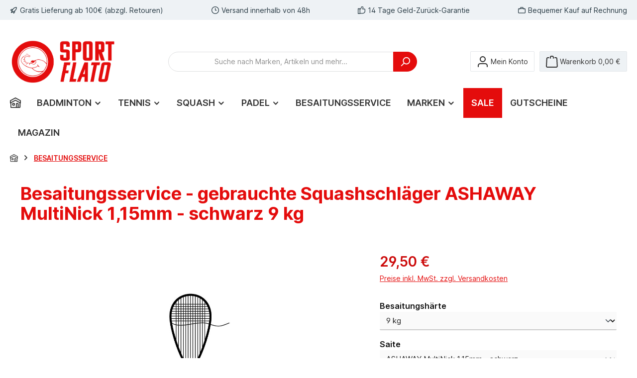

--- FILE ---
content_type: text/html; charset=UTF-8
request_url: https://www.sportflato.de/besaitungsservice-gebrauchte-squashschlaeger-ashaway-multinick-1-15mm-schwarz-9-kg/1000897-011
body_size: 44969
content:
<!DOCTYPE html>
<html lang="de-DE"
      itemscope="itemscope"
      itemtype="https://schema.org/WebPage">


    
                            
    <head>
        		                            <meta charset="utf-8">
            
                            <meta name="viewport"
                      content="width=device-width, initial-scale=1, shrink-to-fit=no">
            
                            <meta name="author"
                      content="">
                <meta name="robots"
                      content="index,follow">
                <meta name="revisit-after"
                      content="15 days">
                <meta name="keywords"
                      content="squash bespannungsservice, squash besaitungsservice">
                <meta name="description"
                      content="Wir bespannen deinen Squashschläger auf unseren professionellen &amp; vollelektrischen Maschinen. Wir haben eine große Auswahl an Squashsaiten und beraten Sie gerne.">
            
                <meta property="og:type"
          content="product">
    <meta property="og:site_name"
          content="Sport Flato">
    <meta property="og:url"
          content="https://www.sportflato.de/besaitungsservice-gebrauchte-squashschlaeger-ashaway-multinick-1-15mm-schwarz-9-kg/1000897-011">
    <meta property="og:title"
          content="Squash Besaitungsservice Hamburg - SPORT FLATO">

    <meta property="og:description"
          content="Wir bespannen deinen Squashschläger auf unseren professionellen &amp; vollelektrischen Maschinen. Wir haben eine große Auswahl an Squashsaiten und beraten Sie gerne.">
    <meta property="og:image"
          content="https://www.sportflato.de/media/c6/52/10/1653329957/squashbesaitung_56d4.jpg?ts=1653329957">

    
                        <meta property="product:price:amount"
          content="29.5">
    <meta property="product:price:currency"
          content="EUR">
    <meta property="product:product_link"
          content="https://www.sportflato.de/besaitungsservice-gebrauchte-squashschlaeger-ashaway-multinick-1-15mm-schwarz-9-kg/1000897-011">

    <meta name="twitter:card"
          content="product">
    <meta name="twitter:site"
          content="Sport Flato">
    <meta name="twitter:title"
          content="Squash Besaitungsservice Hamburg - SPORT FLATO">
    <meta name="twitter:description"
          content="Wir bespannen deinen Squashschläger auf unseren professionellen &amp; vollelektrischen Maschinen. Wir haben eine große Auswahl an Squashsaiten und beraten Sie gerne.">
    <meta name="twitter:image"
          content="https://www.sportflato.de/media/c6/52/10/1653329957/squashbesaitung_56d4.jpg?ts=1653329957">

                                <meta itemprop="copyrightHolder"
                      content="Sport Flato">
                <meta itemprop="copyrightYear"
                      content="">
                <meta itemprop="isFamilyFriendly"
                      content="false">
                <meta itemprop="image"
                      content="https://www.sportflato.de/media/46/3e/3d/1636814181/sportflato-logo-big.png?ts=1636814181">
            

                
                                            <meta name="theme-color"
                      content="#ffffff">
                            
                                                

	




    
        
                    <link rel="shortcut icon"
                  href="https://www.sportflato.de/media/be/f8/91/1628673267/sportflato-favicon.png?ts=1628673267">
        
                                <link rel="apple-touch-icon"
                  href="https://www.sportflato.de/media/c4/be/f4/1628673330/sportflato-share-icon.png?ts=1628673330">
                    
            
                
    <link rel="canonical" href="https://www.sportflato.de/besaitungsservice-gebrauchte-squashschlaeger-ashaway-multinick-1-15mm-schwarz-9-kg/1000897-011">

                    <title itemprop="name">
                    Squash Besaitungsservice Hamburg - SPORT FLATO            </title>
        
            		                                                                <link rel="stylesheet"
                      href="https://www.sportflato.de/theme/af73a6c1a8803518ebfb75716424016d/css/all.css?1763757152">
                                    

	





        
        
    
            <!-- Custom css code -->
    <style>.product-delivery-information .delivery-shipping-free {
color: green;
}

.bg-info {
background-color: green !important;
}

.product-badges .badge {
    font-size: 10px;
}

.product-badges .twt-badge-shipping-free {
background-color: green
}

div.cms-image-container.is-standard {
 display: flex;
 justify-content: center;
}

input[for="productCustomerInputForm-de94ea1a49c040f6b8e711273d2b2131-1"], label {
font-weight: 600;
}

input[for="productCustomerInputForm-de94ea1a49c040f6b8e711273d2b2131-1"], small {
font-style: italic;
}

input[for*="productCustomerInputForm-"], label{
font-weight: 600;
}

form[id*="productCustomerInputForm-"], label {
font-weight: 600;
}

small[class="validity"] {
font-weight: 600;
color: #4aa3df;
}

a[title*="SALE"][class*="nav-link main-navigation-link"] {
color: #ffffff !important;
background-color: #e40c0c !important;
}

a[title*="SALE"][class*="nav-link main-navigation-link"]:hover {
  color: #D3D3D3 !important;
}

a[title*="SALE"][class*="nav-link main-navigation-link"]:active {
 color: #e40c0c !important;
}

.c108acwrapper {
display: flex;
justify-content: center;
}
.c108acitem {
width: max;
}

.float-right[id="ball-anfrage"] {
    float: left !important;
}

.product-detail-description-text [id="123456-ballanfrage"] {
background-color: #FAEBd7;
padding-top: 20px;
padding-right: 20px;
padding-bottom: 10px;
padding-left: 20px;
}

.float-right[id="kostenlose-neubesaitung-123"] {
    float: left !important;
}

.product-detail-description-text [id="123456-besaitung"] {
background-color: #FAEBd7;
padding-top: 20px;
padding-right: 20px;
padding-bottom: 10px;
padding-left: 20px;
}

.cms-element-product-listing .cms-listing-row {
    margin-right: -35px;
    margin-left: -35px;
}

.badge.alm-badge.badge1 {
    color: #ffffff !important; /* Textfarbe Weiß */
    background-color: green !important; /* Hintergrundfarbe Grün */
    pointer-events: all;
    box-shadow: 0 1px 3px rgba(0, 0, 0, 0.1), 0 1px 2px rgba(0, 0, 0, 0.1);
    border-radius: 10rem;
    padding: 0 10px;
}

.product-detail-name-container .alm-badge {
    font-size: 10px !important;
}

#ccConsentAcceptAllButton {
    background-color: #008000; /* Grün */
    border-color: #008000; /* Optional: Randfarbe ebenfalls auf Grün setzen */
    color: #FFFFFF; /* Optional: Textfarbe auf Weiß für guten Kontrast */
    transition: background-color 0.3s ease; /* Übergangseffekt für flüssige Änderung */
}

#ccConsentAcceptAllButton:hover {
    background-color: #055e05; /* Dunkleres Grün beim Hover */
}</style>
    

    
            <link rel="stylesheet" href="https://www.sportflato.de/bundles/moorlfoundation/storefront/css/animate.css?1754328530">
    
    
            <style>
            :root {
                --moorl-advanced-search-width: 600px;
            }
        </style>
    
                    
    <script>
        window.features = {"V6_5_0_0":true,"v6.5.0.0":true,"V6_6_0_0":true,"v6.6.0.0":true,"V6_7_0_0":true,"v6.7.0.0":true,"V6_8_0_0":false,"v6.8.0.0":false,"DISABLE_VUE_COMPAT":true,"disable.vue.compat":true,"ACCESSIBILITY_TWEAKS":true,"accessibility.tweaks":true,"TELEMETRY_METRICS":false,"telemetry.metrics":false,"FLOW_EXECUTION_AFTER_BUSINESS_PROCESS":false,"flow.execution.after.business.process":false,"PERFORMANCE_TWEAKS":false,"performance.tweaks":false,"DEFERRED_CART_ERRORS":false,"deferred.cart.errors":false};
    </script>
        
                                            
                                                                        <script type="text/javascript">
                    (() => {
                        if( typeof CCM === 'undefined' || !CCM) {
                                                    }else{
                            if(CCM.acceptedCookies && CCM.acceptedCookies.includes('acris-tag-manager')) {
                                document.cookie = "acris-tag-manager=1; path=/; max-age=86400";
                            }
                        }
                    })();
                </script>
                                        <script type="text/plain"
                        data-acris-tag-manager-app="true"
                        data-acris-tag-manager-app-options="{&quot;context&quot;:{&quot;controllerName&quot;:&quot;product&quot;,&quot;controllerAction&quot;:&quot;index&quot;,&quot;currency&quot;:{&quot;isoCode&quot;:&quot;EUR&quot;}}}"
                        data-acristagmanagercookie="true">
                    (function(w,d,s,l,i){w[l]=w[l]||[];w[l].push({'gtm.start':
                            new Date().getTime(),event:'gtm.js'});var f=d.getElementsByTagName(s)[0],
                        j=d.createElement(s),dl=l!='dataLayer'?'&l='+l:'';j.async=true;j.src=
                        'https://www.googletagmanager.com/gtm.js?id='+i+dl;f.parentNode.insertBefore(j,f);
                    })(window,document,'script','dataLayer','GTM-NGGN4DG');
                </script>
                                                    <script type="text/plain"
                            data-acris-tag-manager-app-data-layer="true"
                            data-acristagmanagercookie="true">
                            dataLayer.push({event: null, ecommerce: null, google_tag_params: null});
    dataLayer.push({
                        'event': 'view_item',
                        'ecommerce': {
            'currencyCode': 'EUR',
                                                                                        'detail': {
                    'actionField': {
                        'list': ''
                    },
                    'products': [{
                        'name': 'Besaitungsservice - gebrauchte Squashschläger ASHAWAY MultiNick 1,15mm - schwarz 9 kg',
                        'id': '1000897-011',
                        'price': '29.5',
                        'brand': '',
                        'category': 'BESAITUNGSSERVICE',
                        'variant': ''
                    }]
                },
                    },
                                            'google_tag_params': {
                'ecomm_pagetype': 'product',
                'ecomm_prodid': '1000897-011'
            }
                });
                    </script>
                                                                                            
            <script>
                                    window.gtagActive = true;
                    window.gtagURL = 'https://www.googletagmanager.com/gtag/js?id=G-4HMPB9BFQQ';
                    window.controllerName = 'product';
                    window.actionName = 'index';
                    window.trackOrders = '';
                    window.gtagTrackingId = 'G-4HMPB9BFQQ';
                    window.dataLayer = window.dataLayer || [];
                    window.gtagConfig = {
                        'anonymize_ip': '1',
                        'cookie_domain': 'none',
                        'cookie_prefix': '_swag_ga',
                    };

                    function gtag() { dataLayer.push(arguments); }
                            </script>
            
                                        <script>
                (() => {
                    const analyticsStorageEnabled = document.cookie.split(';').some((item) => item.trim().includes('google-analytics-enabled=1'));
                    const adsEnabled = document.cookie.split(';').some((item) => item.trim().includes('google-ads-enabled=1'));

                    // Always set a default consent for consent mode v2
                    gtag('consent', 'default', {
                        'ad_user_data': adsEnabled ? 'granted' : 'denied',
                        'ad_storage': adsEnabled ? 'granted' : 'denied',
                        'ad_personalization': adsEnabled ? 'granted' : 'denied',
                        'analytics_storage': analyticsStorageEnabled ? 'granted' : 'denied'
                    });
                })();
            </script>
            
            

                            
            
                    

                                                                                        
                                                                                                        
                                                                                                        
                                                                                                        
                                                                                                        
                                                                                                        
                                                                                                        
                                                                                                        
                                                                                                        
                                                                                                        
                                                                                                        
                                                                                                                                                        
                                                                                                        
                                                                                                        
                                                                                                                                                        
                                                                                                        
                                                                                                        
                                                                                                        
                                                                                                                                                        
                                                                                                                                                        
                                                                                                        
                                                                                                        
                                                                                                                                                        
                                                                                                                                                        
                                                                                                        
                                                                                                                                                        
                                                                                                                                                        
                                                                                                        
                                                                                                                                                        
                                                                                                                                                        
                                                                                                        
                                                                                                                                                        
                                                                                                                                                        
                                                                                    
                                    <script>
                    window.useDefaultCookieConsent = true;
                </script>
                    
                                <script>
                window.activeNavigationId = 'dedc9744ecea41e8b32c46ee48394eb1';
                window.activeRoute = 'frontend.detail.page';
                window.activeRouteParameters = '{"_httpCache":true,"productId":"88a4cfef8c6444d5b3fe9227bfd09f31"}';
                window.router = {
                    'frontend.cart.offcanvas': '/checkout/offcanvas',
                    'frontend.cookie.offcanvas': '/cookie/offcanvas',
                    'frontend.checkout.finish.page': '/checkout/finish',
                    'frontend.checkout.info': '/widgets/checkout/info',
                    'frontend.menu.offcanvas': '/widgets/menu/offcanvas',
                    'frontend.cms.page': '/widgets/cms',
                    'frontend.cms.navigation.page': '/widgets/cms/navigation',
                    'frontend.country.country-data': '/country/country-state-data',
                    'frontend.app-system.generate-token': '/app-system/Placeholder/generate-token',
                    'frontend.gateway.context': '/gateway/context',
                    };
                window.salesChannelId = 'd9ac28642d914b3893f2f26e841fda38';
            </script>
        
                                <script>
                
                window.breakpoints = {"xs":0,"sm":576,"md":768,"lg":992,"xl":1200,"xxl":1400};
            </script>
        
        
                            			<script src="https://www.sportflato.de/theme/5aa99aafbbcb4178b21d5ec6f1da41ae/assets/js/jquery-3.5.1.slim.min.js?1754378007"></script>
			
		        

    
                        
    <script>
        window.validationMessages = {"required":"Die Eingabe darf nicht leer sein.","email":"Ung\u00fcltige E-Mail-Adresse. Die E-Mail ben\u00f6tigt das Format \"nutzer@beispiel.de\".","confirmation":"Ihre Eingaben sind nicht identisch.","minLength":"Die Eingabe ist zu kurz."};
    </script>
        
            
                                                    <script>
                        window.themeJsPublicPath = 'https://www.sportflato.de/theme/af73a6c1a8803518ebfb75716424016d/js/';
                    </script>
                                            <script type="text/javascript" src="https://www.sportflato.de/theme/af73a6c1a8803518ebfb75716424016d/js/storefront/storefront.js?1763757152" defer></script>
                                            <script type="text/javascript" src="https://www.sportflato.de/theme/af73a6c1a8803518ebfb75716424016d/js/tmms-product-customer-inputs/tmms-product-customer-inputs.js?1763757152" defer></script>
                                            <script type="text/javascript" src="https://www.sportflato.de/theme/af73a6c1a8803518ebfb75716424016d/js/swag-pay-pal/swag-pay-pal.js?1763757152" defer></script>
                                            <script type="text/javascript" src="https://www.sportflato.de/theme/af73a6c1a8803518ebfb75716424016d/js/pickware-dhl/pickware-dhl.js?1763757152" defer></script>
                                            <script type="text/javascript" src="https://www.sportflato.de/theme/af73a6c1a8803518ebfb75716424016d/js/pickware-shipping-bundle/pickware-shipping-bundle.js?1763757152" defer></script>
                                            <script type="text/javascript" src="https://www.sportflato.de/theme/af73a6c1a8803518ebfb75716424016d/js/sas-blog-module/sas-blog-module.js?1763757152" defer></script>
                                            <script type="text/javascript" src="https://www.sportflato.de/theme/af73a6c1a8803518ebfb75716424016d/js/moorl-foundation/moorl-foundation.js?1763757152" defer></script>
                                            <script type="text/javascript" src="https://www.sportflato.de/theme/af73a6c1a8803518ebfb75716424016d/js/acris-cookie-consent-c-s/acris-cookie-consent-c-s.js?1763757152" defer></script>
                                            <script type="text/javascript" src="https://www.sportflato.de/theme/af73a6c1a8803518ebfb75716424016d/js/acris-tag-manager-app-c-s/acris-tag-manager-app-c-s.js?1763757152" defer></script>
                                            <script type="text/javascript" src="https://www.sportflato.de/theme/af73a6c1a8803518ebfb75716424016d/js/tcinn-theme-ware-modern/tcinn-theme-ware-modern.js?1763757152" defer></script>
                                                        

    
        
        
        
        
    
        
                            

                                
    <script>
        window.mollie_javascript_use_shopware = '0'
    </script>

            <script type="text/javascript" src="https://www.sportflato.de/bundles/molliepayments/mollie-payments.js?1754327232" defer></script>
    



    
        </head>

    <body class="is-ctl-product is-act-index themeware twt-modern twt-header-type-1 twt-full-width-boxed twt-is-cms-product-detail twt-cms-styling">

            
                
    
    
            <div id="page-top" class="skip-to-content bg-primary-subtle text-primary-emphasis overflow-hidden" tabindex="-1">
            <div class="container skip-to-content-container d-flex justify-content-center visually-hidden-focusable">
                                                                                        <a href="#content-main" class="skip-to-content-link d-inline-flex text-decoration-underline m-1 p-2 fw-bold gap-2">
                                Zum Hauptinhalt springen
                            </a>
                                            
                                                                        <a href="#header-main-search-input" class="skip-to-content-link d-inline-flex text-decoration-underline m-1 p-2 fw-bold gap-2 d-none d-sm-block">
                                Zur Suche springen
                            </a>
                                            
                                                                        <a href="#main-navigation-menu" class="skip-to-content-link d-inline-flex text-decoration-underline m-1 p-2 fw-bold gap-2 d-none d-lg-block">
                                Zur Hauptnavigation springen
                            </a>
                                                                        </div>
        </div>
        
        						                    <noscript><iframe src="https://www.googletagmanager.com/ns.html?id=GTM-NGGN4DG"
                          height="0" width="0" style="display:none;visibility:hidden"></iframe></noscript>
                                                                                                
                                                                                                        
                                                                                                        
                                                                                                        
                                                                                                        
                                                                                                        
                                                                                                        
                                                                                                        
                                                                                                        
                                                                                                        
                                                                                                        
                                                                                                                                                        
                                                                                                        
                                                                                                        
                                                                                                                                                        
                                                                                                        
                                                                                                        
                                                                                                        
                                                                                                                                                        
                                                                                                                                                        
                                                                                                        
                                                                                                        
                                                                                                                                                        
                                                                                                                                                        
                                                                                                        
                                                                                                                                                        
                                                                                                                                                        
                                                                                                        
                                                                                                                                                        
                                                                                                                                                        
                                                                                                        
                                                                                                                                                        
                                                                                                                                                        
                                                                                    
                <noscript class="noscript-main">
                
    <div role="alert"
         aria-live="polite"
         class="alert alert-info d-flex align-items-center">

                                                                        
                                                                                                                                                                
        
        
        
                                    
                <span class="icon icon-info" aria-hidden="true">
                                        <svg xmlns="http://www.w3.org/2000/svg" xmlns:xlink="http://www.w3.org/1999/xlink" width="24" height="24" viewBox="0 0 24 24"><defs><path d="M12 7c.5523 0 1 .4477 1 1s-.4477 1-1 1-1-.4477-1-1 .4477-1 1-1zm1 9c0 .5523-.4477 1-1 1s-1-.4477-1-1v-5c0-.5523.4477-1 1-1s1 .4477 1 1v5zm11-4c0 6.6274-5.3726 12-12 12S0 18.6274 0 12 5.3726 0 12 0s12 5.3726 12 12zM12 2C6.4772 2 2 6.4772 2 12s4.4772 10 10 10 10-4.4772 10-10S17.5228 2 12 2z" id="icons-default-info" /></defs><use xlink:href="#icons-default-info" fill="#758CA3" fill-rule="evenodd" /></svg>
                    </span>

    
                                                        
                                    
                    <div class="alert-content-container">
                                                    
                                                            Um unseren Shop in vollem Umfang nutzen zu können, empfehlen wir Ihnen Javascript in Ihrem Browser zu aktivieren.
                                    
                                                                </div>
            </div>
            </noscript>
        


                    
				





    
    	
				





	 					
	
	


	
	
	
	

	

	
	<section id="twt-usp-bar"			 class="twt-usp-bar is-header is-small layout-1 top"
			 data-twt-usp-bar-position="1"			 data-twt-usp-bar-usps="5"
			 role="region"
			 aria-label="Darum lohnt sich Einkaufen bei uns"
	>

					<div class="twt-usp-bar-container">
				<div class="twt-usp-bar-items">
					





 



                            
            
                
                                    <div class="twt-usp-bar-item twt-usp-1 item-1">
                    <div class="item-icon">
                                                
		
					                                                                                                            
        
        
        
                                    
                <span class="icon icon-rocket" aria-hidden="true">
                                        <svg xmlns="http://www.w3.org/2000/svg" xmlns:xlink="http://www.w3.org/1999/xlink" width="24" height="24" viewBox="0 0 24 24"><defs><path d="M5.2213 14.4042a12.7324 12.7324 0 0 0-3.4638-1.434c-.7541-.1886-1.0142-1.1277-.4646-1.6773l1.8284-1.8284A5 5 0 0 1 6.657 8h2.47l.47-.6462A13 13 0 0 1 20.1107 2H21c.5523 0 1 .4477 1 1v.8893a13 13 0 0 1-5.3538 10.5136l-.4355.3167.2102.8407a5 5 0 0 1-1.3152 4.7482l-2.3986 2.3986c-.5496.5496-1.4887.2895-1.6772-.4646a12.7324 12.7324 0 0 0-1.434-3.4638 41.8718 41.8718 0 0 1-5.2797 2.17c-.7817.2606-1.5255-.4832-1.2649-1.265a41.8718 41.8718 0 0 1 2.17-5.2795zm.9287-1.7747A41.8718 41.8718 0 0 1 7.7358 10h-1.079a3 3 0 0 0-2.1213.8787l-.661.661c.794.2997 1.5546.665 2.2755 1.0898zm8.309 3.33a41.8717 41.8717 0 0 1-3.0885 1.8905 14.7187 14.7187 0 0 1 1.0897 2.2755l1.2313-1.2312a3 3 0 0 0 .789-2.849l-.0214-.0858zm-4.2242.2328a39.8717 39.8717 0 0 0 4.292-2.721l.943-.6859a11 11 0 0 0 4.5296-8.7848A11 11 0 0 0 11.2146 8.53l-.686.9432a39.8717 39.8717 0 0 0-2.721 4.2919 14.762 14.762 0 0 1 2.4272 2.4271zm-1.8172.936a12.7602 12.7602 0 0 0-1.5459-1.5459c-.4347.9-.8358 1.8167-1.202 2.748a39.8718 39.8718 0 0 0 2.7479-1.2021z" id="icons-default-rocket" /></defs><use xlink:href="#icons-default-rocket" fill="#758CA3" fill-rule="evenodd" /></svg>
                    </span>

    
    
	                    </div>
                    <div class="item-label">
                        <div class="item-title">Gratis Lieferung ab 100€ (abzgl. Retouren)</div>
                                            </div>
                </div>
                    
    
                
                                    <div class="twt-usp-bar-item twt-usp-2 item-2">
                    <div class="item-icon">
                                                
		
					                                                                                                            
        
        
        
                                    
                <span class="icon icon-clock" aria-hidden="true">
                                        <svg xmlns="http://www.w3.org/2000/svg" xmlns:xlink="http://www.w3.org/1999/xlink" width="24" height="24" viewBox="0 0 24 24"><defs><path d="M13 11V6c0-.5523-.4477-1-1-1s-1 .4477-1 1v6c0 .5523.4477 1 1 1h4c.5523 0 1-.4477 1-1s-.4477-1-1-1h-3zm-1 13C5.3726 24 0 18.6274 0 12S5.3726 0 12 0s12 5.3726 12 12-5.3726 12-12 12zm0-2c5.5228 0 10-4.4772 10-10S17.5228 2 12 2 2 6.4772 2 12s4.4772 10 10 10z" id="icons-default-clock" /></defs><use xlink:href="#icons-default-clock" fill="#758CA3" fill-rule="evenodd" /></svg>
                    </span>

    
    
	                    </div>
                    <div class="item-label">
                        <div class="item-title">Versand innerhalb von 48h</div>
                                            </div>
                </div>
                    
    
                
                                    <div class="twt-usp-bar-item twt-usp-3 item-3">
                    <div class="item-icon">
                                                
		
					                                                                                                            
        
        
        
                                    
                <span class="icon icon-thumb-up" aria-hidden="true">
                                        <svg xmlns="http://www.w3.org/2000/svg" xmlns:xlink="http://www.w3.org/1999/xlink" width="24" height="24" viewBox="0 0 24 24"><defs><path d="M4 9c.5523 0 1 .4477 1 1s-.4477 1-1 1-1-.4477-1-1 .4477-1 1-1zm4-2h.2457a1 1 0 0 0 .9615-.7253l1.1711-4.0989A3 3 0 0 1 13.263 0h1.76c1.6568 0 3 1.3431 3 3a3 3 0 0 1-.1155.8242L17 7h4c1.6569 0 3 1.3431 3 3v5c0 4.4183-3.5817 8-8 8H8c0 .5523-.4477 1-1 1H1c-.5523 0-1-.4477-1-1V7c0-.5523.4477-1 1-1h6c.5523 0 1 .4477 1 1zM6 8H2v14h4V8zm2 1v12h8c3.3137 0 6-2.6863 6-6v-5c0-.5523-.4477-1-1-1h-6.6515l1.6358-5.7253A1 1 0 0 0 16.0228 3c0-.5523-.4477-1-1-1H13.263a1 1 0 0 0-.9615.7253l-1.1711 4.0989A3 3 0 0 1 8.2457 9H8z" id="icons-default-thumb-up" /></defs><use xlink:href="#icons-default-thumb-up" fill="#758CA3" fill-rule="evenodd" /></svg>
                    </span>

    
    
	                    </div>
                    <div class="item-label">
                        <div class="item-title">14 Tage Geld-Zurück-Garantie</div>
                                            </div>
                </div>
                    
    
                
                                    <div class="twt-usp-bar-item twt-usp-4 item-4">
                    <div class="item-icon">
                                                
		
					                                                                                                            
        
        
        
                                    
                <span class="icon icon-briefcase" aria-hidden="true">
                                        <svg xmlns="http://www.w3.org/2000/svg" xmlns:xlink="http://www.w3.org/1999/xlink" width="24" height="24" viewBox="0 0 24 24"><defs><path d="M20 8v1c0 .5523-.4477 1-1 1s-1-.4477-1-1V8H6v1c0 .5523-.4477 1-1 1s-1-.4477-1-1V8H3c-.5523 0-1 .4477-1 1v10c0 .5523.4477 1 1 1h18c.5523 0 1-.4477 1-1V9c0-.5523-.4477-1-1-1h-1zM7 6V4c0-1.1046.8954-2 2-2h6c1.1046 0 2 .8954 2 2v2h4c1.6569 0 3 1.3431 3 3v10c0 1.6569-1.3431 3-3 3H3c-1.6569 0-3-1.3431-3-3V9c0-1.6569 1.3431-3 3-3h4zm2 0h6V4H9v2z" id="icons-default-briefcase" /></defs><use xlink:href="#icons-default-briefcase" fill="#758CA3" fill-rule="evenodd" /></svg>
                    </span>

    
    
	                    </div>
                    <div class="item-label">
                        <div class="item-title">Bequemer Kauf auf Rechnung</div>
                                            </div>
                </div>
                    
    
        
                
                                    <div class="twt-usp-bar-item twt-usp-5 item-6">
                    <div class="item-icon">
                                                
		
					                                                                                                            
        
        
        
                                    
                <span class="icon icon-headset" aria-hidden="true">
                                        <svg xmlns="http://www.w3.org/2000/svg" xmlns:xlink="http://www.w3.org/1999/xlink" width="24" height="24" viewBox="0 0 24 24"><defs><path d="M2 11v4h2v-4H2zm20-2c1.1046 0 2 .8954 2 2v4c0 1.1046-.8954 2-2 2v3c0 1.6569-1.3431 3-3 3h-1c0 .5523-.4477 1-1 1h-2c-.5523 0-1-.4477-1-1v-2c0-.5523.4477-1 1-1h2c.5523 0 1 .4477 1 1h1c.5523 0 1-.4477 1-1v-3c-1.1046 0-2-.8954-2-2v-4c0-1.1046.8954-2 2-2 0-3.866-3.134-7-7-7h-2C7.134 2 4 5.134 4 9c1.1046 0 2 .8954 2 2v4c0 1.1046-.8954 2-2 2H2c-1.1046 0-2-.8954-2-2v-4c0-1.1046.8954-2 2-2 0-4.9706 4.0294-9 9-9h2c4.9706 0 9 4.0294 9 9zm-2 2v4h2v-4h-2z" id="icons-default-headset" /></defs><use xlink:href="#icons-default-headset" fill="#758CA3" fill-rule="evenodd" /></svg>
                    </span>

    
    
	                    </div>
                    <div class="item-label">
                        <div class="item-title">Hotline +49 40 731 13 13</div>
                                            </div>
                </div>
                    
    				</div>

																
											</div>
		
	</section>
	
		            
    
        <header class="header-main">
                            <div class="container">
                        					            <div class="top-bar d-none d-lg-block">
        			        
										<nav class="top-bar-nav d-flex justify-content-end gap-3"
					 aria-label="Shop-Einstellungen">
											                                        
                        

	

											                                        
                        

	

										



                            







                
                
    				</nav>

			
			    </div>
    

	
    					        <div class="row align-items-center header-row">
                            <div class="col-12 col-lg-auto header-logo-col pb-sm-2 my-3 m-lg-0">
                        <div class="header-logo-main text-center">
                    <a class="header-logo-main-link"
               href="/"
               title="Zur Startseite gehen">
                				                    <picture class="header-logo-picture d-block m-auto">
                                                                                    <source srcset="https://www.sportflato.de/media/46/3c/15/1636814150/sportflato-logo.png?ts=1636814150"
                                        media="(min-width: 768px) and (max-width: 991px)">
                                                    
                                                                                    <source srcset="https://www.sportflato.de/media/46/3c/15/1636814150/sportflato-logo.png?ts=1636814150"
                                        media="(max-width: 767px)">
                                                    
                                                                                    <img src="https://www.sportflato.de/media/46/3e/3d/1636814181/sportflato-logo-big.png?ts=1636814181"
                                     alt="Zur Startseite gehen"
                                     class="img-fluid header-logo-main-img">
                                                                        </picture>
                
	
					
		            </a>
            </div>
                </div>
            
            					                <div class="col-12 order-2 col-sm order-sm-1 header-search-col">
                    <div class="row">
                        <div class="col-sm-auto d-none d-sm-block d-lg-none">
                                                            <div class="nav-main-toggle">
                                                                            <button
                                            class="btn nav-main-toggle-btn header-actions-btn"
                                            type="button"
                                            data-off-canvas-menu="true"
                                            aria-label="Menü"
                                        >
                                            				                                                                                                            
        
        
        
                                    
                <span class="icon icon-stack" aria-hidden="true">
                                        <svg xmlns="http://www.w3.org/2000/svg" xmlns:xlink="http://www.w3.org/1999/xlink" width="24" height="24" viewBox="0 0 24 24"><defs><path d="M3 13c-.5523 0-1-.4477-1-1s.4477-1 1-1h18c.5523 0 1 .4477 1 1s-.4477 1-1 1H3zm0-7c-.5523 0-1-.4477-1-1s.4477-1 1-1h18c.5523 0 1 .4477 1 1s-.4477 1-1 1H3zm0 14c-.5523 0-1-.4477-1-1s.4477-1 1-1h18c.5523 0 1 .4477 1 1s-.4477 1-1 1H3z" id="icons-default-stack" /></defs><use xlink:href="#icons-default-stack" fill="#758CA3" fill-rule="evenodd" /></svg>
                    </span>

    
    	
		<span class="header-nav-main-toggle-label">
		Navigation
	</span>
                                        </button>
                                                                    </div>
                                                    </div>
                        <div class="col">
                            
                <div class="collapse"
         id="searchCollapse">
        <div class="header-search my-2 m-sm-auto">
                            <form action="/search"
                      method="get"
                      data-search-widget="true"
                      data-search-widget-options="{&quot;searchWidgetMinChars&quot;:2}"
                      data-url="/suggest?search="
                      class="header-search-form js-search-form">
                                            		                        <div class="input-group">
                                                            <input
                                    type="search"
                                    id="header-main-search-input"
                                    name="search"
                                    class="form-control header-search-input"
                                    autocomplete="off"
                                    autocapitalize="off"
                                    placeholder="Suche nach Marken, Artikeln und mehr..."
                                    aria-label="Suche nach Marken, Artikeln und mehr..."
                                    role="combobox"
                                    aria-autocomplete="list"
                                    aria-controls="search-suggest-listbox"
                                    aria-expanded="false"
                                    aria-describedby="search-suggest-result-info"
                                    value="">
                            
                            	<button type="submit"
			class="btn header-search-btn"
			aria-label="Suchen"
	>
		<span class="header-search-icon">
													                                                                                                            
        
        
        
                                    
                <span class="icon icon-search" aria-hidden="true">
                                        <svg xmlns="http://www.w3.org/2000/svg" xmlns:xlink="http://www.w3.org/1999/xlink" width="24" height="24" viewBox="0 0 24 24"><defs><path d="M10.0944 16.3199 4.707 21.707c-.3905.3905-1.0237.3905-1.4142 0-.3905-.3905-.3905-1.0237 0-1.4142L8.68 14.9056C7.6271 13.551 7 11.8487 7 10c0-4.4183 3.5817-8 8-8s8 3.5817 8 8-3.5817 8-8 8c-1.8487 0-3.551-.627-4.9056-1.6801zM15 16c3.3137 0 6-2.6863 6-6s-2.6863-6-6-6-6 2.6863-6 6 2.6863 6 6 6z" id="icons-default-search" /></defs><use xlink:href="#icons-default-search" fill="#758CA3" fill-rule="evenodd" /></svg>
                    </span>

    
    					</span>
	</button>

                                                            <button class="btn header-close-btn js-search-close-btn d-none"
                                        type="button"
                                        aria-label="Die Dropdown-Suche schließen">
                                    <span class="header-close-icon">
                                                                                                                                                    
        
        
        
                                    
                <span class="icon icon-x" aria-hidden="true">
                                        <svg xmlns="http://www.w3.org/2000/svg" xmlns:xlink="http://www.w3.org/1999/xlink" width="24" height="24" viewBox="0 0 24 24"><defs><path d="m10.5858 12-7.293-7.2929c-.3904-.3905-.3904-1.0237 0-1.4142.3906-.3905 1.0238-.3905 1.4143 0L12 10.5858l7.2929-7.293c.3905-.3904 1.0237-.3904 1.4142 0 .3905.3906.3905 1.0238 0 1.4143L13.4142 12l7.293 7.2929c.3904.3905.3904 1.0237 0 1.4142-.3906.3905-1.0238.3905-1.4143 0L12 13.4142l-7.2929 7.293c-.3905.3904-1.0237.3904-1.4142 0-.3905-.3906-.3905-1.0238 0-1.4143L10.5858 12z" id="icons-default-x" /></defs><use xlink:href="#icons-default-x" fill="#758CA3" fill-rule="evenodd" /></svg>
                    </span>

    
                                        </span>
                                </button>
                                                    </div>
                    

					
                                    </form>
                    </div>
    </div>

                            </div>
                    </div>
                </div>
            

	
                            <div class="col-12 order-1 col-sm-auto order-sm-2 header-actions-col">
                    <div class="row g-0">
                        
		
	
						
			
																		
			
			
			<div class="d-block d-sm-none col">
		<div class="menu-button">

							<button
                    class="btn nav-main-toggle-btn header-actions-btn"
					type="button"
					data-off-canvas-menu="true"
					aria-label="Menü"
					title="Navigation"
				>
																														                                                                                                            
        
        
        
                                    
                <span class="icon icon-stack" aria-hidden="true">
                                        <svg xmlns="http://www.w3.org/2000/svg" xmlns:xlink="http://www.w3.org/1999/xlink" width="24" height="24" viewBox="0 0 24 24"><use xlink:href="#icons-default-stack" fill="#758CA3" fill-rule="evenodd" /></svg>
                    </span>

    
    											
										<span class="header-nav-main-toggle-label">
						Navigation
					</span>
				</button>
			
		</div>
	</div>

                        		
		
					
					
	<div class="d-sm-none col-auto twt-search-col">
		  <div class="search-toggle">
				<button class="btn header-actions-btn search-toggle-btn js-search-toggle-btn collapsed"
						type="button"
						data-bs-toggle="collapse"
						data-bs-target="#searchCollapse"
						aria-expanded="false"
						aria-controls="searchCollapse"
						aria-label="Suchen"
				>
										<span class="header-search-toggle-icon">
                													                                                                                                            
        
        
        
                                    
                <span class="icon icon-search" aria-hidden="true">
                                        <svg xmlns="http://www.w3.org/2000/svg" xmlns:xlink="http://www.w3.org/1999/xlink" width="24" height="24" viewBox="0 0 24 24"><use xlink:href="#icons-default-search" fill="#758CA3" fill-rule="evenodd" /></svg>
                    </span>

    
    						
													                                                                                                            
        
        
        
                                    
                <span class="icon icon-x" aria-hidden="true">
                                        <svg xmlns="http://www.w3.org/2000/svg" xmlns:xlink="http://www.w3.org/1999/xlink" width="24" height="24" viewBox="0 0 24 24"><use xlink:href="#icons-default-x" fill="#758CA3" fill-rule="evenodd" /></svg>
                    </span>

    
    											</span>

										<span class="header-search-toggle-name">
						Suche
					</span>
				</button>
		  </div>
	 </div>

                        
                        						                            <div class="col-auto">
                                <div class="account-menu">
                                        <div class="dropdown">
        							<button class="btn account-menu-btn header-actions-btn"
				type="button"
				id="accountWidget"
				data-account-menu="true"
				data-bs-toggle="dropdown"
				aria-haspopup="true"
				aria-expanded="false"
				aria-label="Mein Konto"
				title="Mein Konto"
		>
						<span class="header-account-icon">
													                                                                                                            
        
        
        
                                    
                <span class="icon icon-avatar" aria-hidden="true">
                                        <svg xmlns="http://www.w3.org/2000/svg" xmlns:xlink="http://www.w3.org/1999/xlink" width="24" height="24" viewBox="0 0 24 24"><defs><path d="M12 3C9.7909 3 8 4.7909 8 7c0 2.2091 1.7909 4 4 4 2.2091 0 4-1.7909 4-4 0-2.2091-1.7909-4-4-4zm0-2c3.3137 0 6 2.6863 6 6s-2.6863 6-6 6-6-2.6863-6-6 2.6863-6 6-6zM4 22.099c0 .5523-.4477 1-1 1s-1-.4477-1-1V20c0-2.7614 2.2386-5 5-5h10.0007c2.7614 0 5 2.2386 5 5v2.099c0 .5523-.4477 1-1 1s-1-.4477-1-1V20c0-1.6569-1.3431-3-3-3H7c-1.6569 0-3 1.3431-3 3v2.099z" id="icons-default-avatar" /></defs><use xlink:href="#icons-default-avatar" fill="#758CA3" fill-rule="evenodd" /></svg>
                    </span>

    
    							</span>

									<span class="header-account-name">
				Mein Konto
			</span>

								</button>

	
                    <div class="dropdown-menu dropdown-menu-end account-menu-dropdown js-account-menu-dropdown"
                 aria-labelledby="accountWidget">
                


                
            

            <div class="offcanvas-header">
                            <button class="btn btn-secondary offcanvas-close js-offcanvas-close">
                                                                                                                                                        
        
        
        
                                    
                <span class="icon icon-x icon-sm" aria-hidden="true">
                                        <svg xmlns="http://www.w3.org/2000/svg" xmlns:xlink="http://www.w3.org/1999/xlink" width="24" height="24" viewBox="0 0 24 24"><use xlink:href="#icons-default-x" fill="#758CA3" fill-rule="evenodd" /></svg>
                    </span>

    
                        
                                            Menü schließen
                                    </button>
                    </div>
    
            <div class="offcanvas-body">
                <div class="account-menu">
                                    <div class="dropdown-header account-menu-header">
                    Ihr Konto
                </div>
                    
                                    <div class="account-menu-login">
                                            <a href="/account/login"
                           title="Anmelden"
                           class="btn btn-primary account-menu-login-button">
                            Anmelden
                        </a>
                    
                                            <div class="account-menu-register">
                            oder
                            <a href="/account/login"
                               title="Registrieren">
                                registrieren
                            </a>
                        </div>
                                    </div>
                    
                    <div class="account-menu-links">
                    <div class="header-account-menu">
        <div class="card account-menu-inner">
                                        
                                                <nav class="list-group list-group-flush account-aside-list-group">
                        
                                                                <a href="/account"
                                   title="Übersicht"
                                   class="list-group-item list-group-item-action account-aside-item"
                                   >
                                    Übersicht
                                </a>
                            
                                                            <a href="/account/profile"
                                   title="Persönliches Profil"
                                   class="list-group-item list-group-item-action account-aside-item"
                                   >
                                    Persönliches Profil
                                </a>
                            
                                                                                                                            <a href="/account/address"
                                   title="Adressen"
                                   class="list-group-item list-group-item-action account-aside-item"
                                   >
                                    Adressen
                                </a>
                            
                                                            <a href="/account/order"
                                   title="Bestellungen"
                                   class="list-group-item list-group-item-action account-aside-item"
                                   >
                                    Bestellungen
                                </a>
                                                    

                        <a href="/account/mollie/subscriptions" title="Abonnements" class="list-group-item list-group-item-action account-aside-item">
                Abonnements
            </a>
            
                    </nav>
                            
                                                </div>
    </div>
            </div>
            </div>
        </div>
                </div>
            </div>
                                </div>
                            </div>
                        

	
                        						                            <div class="col-auto">
                                <div
                                    class="header-cart"
                                    data-off-canvas-cart="true"
                                >
                                    <a
                                        class="btn header-cart-btn header-actions-btn"
                                        href="/checkout/cart"
                                        data-cart-widget="true"
                                        title="Warenkorb"
                                        aria-labelledby="cart-widget-aria-label"
                                        aria-haspopup="true"
                                    >
                                        					<span class="header-cart-icon">
										                                                                                                            
        
        
        
                                    
                <span class="icon icon-bag" aria-hidden="true">
                                        <svg xmlns="http://www.w3.org/2000/svg" xmlns:xlink="http://www.w3.org/1999/xlink" width="24" height="24" viewBox="0 0 24 24"><defs><path d="M5.892 3c.5523 0 1 .4477 1 1s-.4477 1-1 1H3.7895a1 1 0 0 0-.9986.9475l-.7895 15c-.029.5515.3946 1.0221.9987 1.0525h17.8102c.5523 0 1-.4477.9986-1.0525l-.7895-15A1 1 0 0 0 20.0208 5H17.892c-.5523 0-1-.4477-1-1s.4477-1 1-1h2.1288c1.5956 0 2.912 1.249 2.9959 2.8423l.7894 15c.0035.0788.0035.0788.0042.1577 0 1.6569-1.3432 3-3 3H3c-.079-.0007-.079-.0007-.1577-.0041-1.6546-.0871-2.9253-1.499-2.8382-3.1536l.7895-15C.8775 4.249 2.1939 3 3.7895 3H5.892zm4 2c0 .5523-.4477 1-1 1s-1-.4477-1-1V3c0-1.6569 1.3432-3 3-3h2c1.6569 0 3 1.3431 3 3v2c0 .5523-.4477 1-1 1s-1-.4477-1-1V3c0-.5523-.4477-1-1-1h-2c-.5523 0-1 .4477-1 1v2z" id="icons-default-bag" /></defs><use xlink:href="#icons-default-bag" fill="#758CA3" fill-rule="evenodd" /></svg>
                    </span>

    
    
					</span>

				<span class="header-cart-name">
			Warenkorb
		</span>

		
				<span class="header-cart-total">
			0,00 €
		</span>

	                                    </a>
                                </div>
                            </div>
                        

	                    </div>
                </div>
                    </div>
    

	                </div>
                    </header>
    
    					
														<div class="nav-main">
											<div class="container">

																															<div id="sticky-logo" class="d-none">
										<a href="/"
										class="sticky-logo-main-link"
										title="Zur Startseite gehen"
																				>
											<picture>

																																					<img src="https://www.sportflato.de/media/46/3c/15/1636814150/sportflato-logo.png?ts=1636814150" alt="Zur Startseite gehen">
												
																																																	
											</picture>
										</a>
									</div>
															
														
																						<span id="js-sticky-cart-position" class="d-none"></span>
							
																				</div>

												                    <div class="container">
        
                    <nav class="navbar navbar-expand-lg main-navigation-menu"
                 id="main-navigation-menu"
                 itemscope="itemscope"
                 itemtype="https://schema.org/SiteNavigationElement"
                 data-navbar="true"
                 data-navbar-options="{&quot;pathIdList&quot;:[&quot;b38fe5c9ebfd44c88d0729c80c0534fb&quot;]}"
                 aria-label="Hauptnavigation">
                <div class="collapse navbar-collapse" id="main_nav">
                    <ul class="navbar-nav main-navigation-menu-list flex-wrap">
                        
                        										<li class="nav-item nav-item-3758611952e24db89516752e849b836c">
                <a class="nav-link main-navigation-link home-link root nav-item-3758611952e24db89516752e849b836c-link"
                   href="/"
                   itemprop="url"
                   title="Home"
                                   >
                                                                                            <div class="main-navigation-icon">
                            <span itemprop="name">
                                                                                                                                                                                                                
        
        
        
                                    
                <span class="icon icon-home" aria-hidden="true">
                                        <svg xmlns="http://www.w3.org/2000/svg" xmlns:xlink="http://www.w3.org/1999/xlink" width="24" height="24" viewBox="0 0 24 24"><defs><path d="M13 21v-7c0-1.1046.8954-2 2-2h2c1.1046 0 2 .8954 2 2v7h2.0499v-8.9246L12 7.139l-9 4.909V21h10zm10.0499-8v8c0 1.1046-.8955 2-2 2H3c-1.1046 0-2-.8954-2-2v-7.9986C.4771 13.0008 0 12.5817 0 12V7a1 1 0 0 1 .5211-.8779l11-6a1 1 0 0 1 .9578 0l11 6A1 1 0 0 1 24 7v5c0 .5631-.4472.974-.9501 1zM2 10.3156l9.5211-5.1934a1 1 0 0 1 .9578 0L22 10.3155V7.5936L12 2.1391 2 7.5936v2.7219zM15 14v7h2v-7h-2zm-8-2h2c1.1046 0 2 .8954 2 2v2c0 1.1046-.8954 2-2 2H7c-1.1046 0-2-.8954-2-2v-2c0-1.1046.8954-2 2-2zm0 2v2h2v-2H7z" id="icons-default-home" /></defs><use xlink:href="#icons-default-home" fill="#758CA3" fill-rule="evenodd" /></svg>
                    </span>

    
                                                                </span>
                        </div>

                                    </a>
			</li>

		
	
                        
                                                                                                                                                            
                                                        
                                        
        
                            
            <li class="nav-item nav-item-646cef5615434ef6995754950d956417 dropdown position-static">
                <a href="https://www.sportflato.de/badminton/"
                   class="nav-link main-navigation-link root nav-item-646cef5615434ef6995754950d956417-link dropdown-toggle"
                   data-bs-toggle="dropdown"                                      itemprop="url"
                   title="BADMINTON"
                >
                    <span itemprop="name" class="main-navigation-link-text">BADMINTON</span>

                                        
                                                                                                                                                                                                    
        
        
        
                
                <span class="icon icon-arrow-medium-down icon-xs" aria-hidden="true">
                                        <svg xmlns="http://www.w3.org/2000/svg" xmlns:xlink="http://www.w3.org/1999/xlink" width="16" height="16" viewBox="0 0 16 16"><defs><path id="icons-solid-arrow-medium-down" d="M4.7071 6.2929c-.3905-.3905-1.0237-.3905-1.4142 0-.3905.3905-.3905 1.0237 0 1.4142l4 4c.3905.3905 1.0237.3905 1.4142 0l4-4c.3905-.3905.3905-1.0237 0-1.4142-.3905-.3905-1.0237-.3905-1.4142 0L8 9.5858l-3.2929-3.293z" /></defs><use xlink:href="#icons-solid-arrow-medium-down" fill="#758CA3" fill-rule="evenodd" /></svg>
                    </span>

    
                                        </a>

                                            </li>

        
                                                                                                                                                                
                                                        
                                        
        
                            
            <li class="nav-item nav-item-b38fe5c9ebfd44c88d0729c80c0534fb dropdown position-static">
                <a href="https://www.sportflato.de/tennis/"
                   class="nav-link main-navigation-link root nav-item-b38fe5c9ebfd44c88d0729c80c0534fb-link dropdown-toggle"
                   data-bs-toggle="dropdown"                                      itemprop="url"
                   title="TENNIS"
                >
                    <span itemprop="name" class="main-navigation-link-text">TENNIS</span>

                                        
                                                                                                                                                                                                    
        
        
        
                
                <span class="icon icon-arrow-medium-down icon-xs" aria-hidden="true">
                                        <svg xmlns="http://www.w3.org/2000/svg" xmlns:xlink="http://www.w3.org/1999/xlink" width="16" height="16" viewBox="0 0 16 16"><use xlink:href="#icons-solid-arrow-medium-down" fill="#758CA3" fill-rule="evenodd" /></svg>
                    </span>

    
                                        </a>

                                            </li>

        
                                                                                                                                                                
                                                        
                                        
        
                            
            <li class="nav-item nav-item-c3bd9ba7e1654c6f87cd3807def51670 dropdown position-static">
                <a href="https://www.sportflato.de/squash/"
                   class="nav-link main-navigation-link root nav-item-c3bd9ba7e1654c6f87cd3807def51670-link dropdown-toggle"
                   data-bs-toggle="dropdown"                                      itemprop="url"
                   title="SQUASH"
                >
                    <span itemprop="name" class="main-navigation-link-text">SQUASH</span>

                                        
                                                                                                                                                                                                    
        
        
        
                
                <span class="icon icon-arrow-medium-down icon-xs" aria-hidden="true">
                                        <svg xmlns="http://www.w3.org/2000/svg" xmlns:xlink="http://www.w3.org/1999/xlink" width="16" height="16" viewBox="0 0 16 16"><use xlink:href="#icons-solid-arrow-medium-down" fill="#758CA3" fill-rule="evenodd" /></svg>
                    </span>

    
                                        </a>

                                            </li>

        
                                                                                                                                                                
                                                        
                                        
        
                            
            <li class="nav-item nav-item-aaad221659aa427f9c1586f8a40fd4fa dropdown position-static">
                <a href="https://www.sportflato.de/padel/"
                   class="nav-link main-navigation-link root nav-item-aaad221659aa427f9c1586f8a40fd4fa-link dropdown-toggle"
                   data-bs-toggle="dropdown"                                      itemprop="url"
                   title="PADEL"
                >
                    <span itemprop="name" class="main-navigation-link-text">PADEL</span>

                                        
                                                                                                                                                                                                    
        
        
        
                
                <span class="icon icon-arrow-medium-down icon-xs" aria-hidden="true">
                                        <svg xmlns="http://www.w3.org/2000/svg" xmlns:xlink="http://www.w3.org/1999/xlink" width="16" height="16" viewBox="0 0 16 16"><use xlink:href="#icons-solid-arrow-medium-down" fill="#758CA3" fill-rule="evenodd" /></svg>
                    </span>

    
                                        </a>

                                            </li>

        
                                                                                                                                                                
                                                        
                                        
        
                            
            <li class="nav-item nav-item-dedc9744ecea41e8b32c46ee48394eb1 ">
                <a href="https://www.sportflato.de/besaitungsservice/"
                   class="nav-link main-navigation-link root nav-item-dedc9744ecea41e8b32c46ee48394eb1-link"
                                                         itemprop="url"
                   title="BESAITUNGSSERVICE"
                >
                    <span itemprop="name" class="main-navigation-link-text">BESAITUNGSSERVICE</span>

                                        
                                                        </a>

                                            </li>

        
                                                                                                                                                                
                                                        
                                        
        
                            
            <li class="nav-item nav-item-a26fac643d064a9197da5c01071f5148 dropdown position-static">
                <a href="https://www.sportflato.de/marken/"
                   class="nav-link main-navigation-link root nav-item-a26fac643d064a9197da5c01071f5148-link dropdown-toggle"
                   data-bs-toggle="dropdown"                                      itemprop="url"
                   title="MARKEN"
                >
                    <span itemprop="name" class="main-navigation-link-text">MARKEN</span>

                                        
                                                                                                                                                                                                    
        
        
        
                
                <span class="icon icon-arrow-medium-down icon-xs" aria-hidden="true">
                                        <svg xmlns="http://www.w3.org/2000/svg" xmlns:xlink="http://www.w3.org/1999/xlink" width="16" height="16" viewBox="0 0 16 16"><use xlink:href="#icons-solid-arrow-medium-down" fill="#758CA3" fill-rule="evenodd" /></svg>
                    </span>

    
                                        </a>

                                            </li>

        
                                                                                                                                                                
                                                        
                                        
        
                            
            <li class="nav-item nav-item-28093d8f31a74eee90d41d0416fa263c ">
                <a href="https://www.sportflato.de/sale/"
                   class="nav-link main-navigation-link root nav-item-28093d8f31a74eee90d41d0416fa263c-link"
                                                         itemprop="url"
                   title="SALE"
                >
                    <span itemprop="name" class="main-navigation-link-text">SALE</span>

                                        
                                                        </a>

                                            </li>

        
                                                                                                                                                                
                                                        
                                        
        
                            
            <li class="nav-item nav-item-563a72b7456844f8b6809481e344456a ">
                <a href="https://www.sportflato.de/gutscheine/"
                   class="nav-link main-navigation-link root nav-item-563a72b7456844f8b6809481e344456a-link"
                                                         itemprop="url"
                   title="GUTSCHEINE"
                >
                    <span itemprop="name" class="main-navigation-link-text">GUTSCHEINE</span>

                                        
                                                        </a>

                                            </li>

        
                                                                                                                                                                
                                                        
                                        
        
                            
            <li class="nav-item nav-item-018bd2a0cdc57432be38bb3934fafa46 ">
                <a href="https://www.sportflato.de/magazin/"
                   class="nav-link main-navigation-link root nav-item-018bd2a0cdc57432be38bb3934fafa46-link"
                                                         itemprop="url"
                   title="MAGAZIN"
                >
                    <span itemprop="name" class="main-navigation-link-text">MAGAZIN</span>

                                        
                                                        </a>

                                            </li>

        
                                                                            </ul>
                </div>
            </nav>
            </div>
            
									</div>

			
		
	
	
		
		
                        <div class="d-none js-navigation-offcanvas-initial-content">
                                    


                
            

            <div class="offcanvas-header">
                            <button class="btn btn-secondary offcanvas-close js-offcanvas-close">
                                                                                                                                                        
        
        
        
                                    
                <span class="icon icon-x icon-sm" aria-hidden="true">
                                        <svg xmlns="http://www.w3.org/2000/svg" xmlns:xlink="http://www.w3.org/1999/xlink" width="24" height="24" viewBox="0 0 24 24"><use xlink:href="#icons-default-x" fill="#758CA3" fill-rule="evenodd" /></svg>
                    </span>

    
                        
                                            Menü schließen
                                    </button>
                    </div>
    
            <div class="offcanvas-body">
                                <nav class="nav navigation-offcanvas-actions">
                                
                

                                
                

                                        







    
                            </nav>

    
                <div class="navigation-offcanvas-container"></div>
            </div>
                                </div>
            

			
                <div class="twt-top-navigation-flyout-wrapper" data-top-navigation-flyout>
                                                            
                                    <div class="twt-top-navigation-flyout nav-item-dropdown-646cef5615434ef6995754950d956417 dropdown-menu w-100 p-4 d-none">
                                
            <div class="row">
                            <div class="col">
                    <div class="navigation-flyout-category-link">
                                                                                    <a href="https://www.sportflato.de/badminton/"
                                   itemprop="url"
                                   title="BADMINTON">
                                                                            Zur Kategorie BADMINTON
                                                                    </a>
                                                                        </div>
                </div>
            
                            <div class="col-auto">
                    <button class="navigation-flyout-close js-close-flyout-menu btn-close" aria-label="Menü schließen">
                                                                                                                            </button>
                </div>
                    </div>
    
            <div class="row navigation-flyout-content">
                            <div class="col">
                    <div class="">
                                                        
                
    <div class="row navigation-flyout-categories is-level-0">
                                                        
                            <div class="col-3 ">
                                <a class="nav-item nav-item-1aa2adbb5ad24e598b6efa2a091c0159 nav-link nav-item-1aa2adbb5ad24e598b6efa2a091c0159-link navigation-flyout-link is-level-0"
           href="https://www.sportflato.de/badminton/baelle/"
           itemprop="url"
                      title="Bälle"
        >
            <span itemprop="name">Bälle</span>

                                </a>

    
                                                                                </div>
                                                                    
                            <div class="col-3 navigation-flyout-col">
                                <a class="nav-item nav-item-e5af9a50d0c9469184e3883b35155ca0 nav-link nav-item-e5af9a50d0c9469184e3883b35155ca0-link navigation-flyout-link is-level-0"
           href="https://www.sportflato.de/badminton/griffbaender/"
           itemprop="url"
                      title="Griffbänder"
        >
            <span itemprop="name">Griffbänder</span>

                                </a>

    
                                                                                </div>
                                                                    
                            <div class="col-3 navigation-flyout-col">
                                <a class="nav-item nav-item-41517b3ee0244636a38139f9650424ce nav-link nav-item-41517b3ee0244636a38139f9650424ce-link navigation-flyout-link is-level-0"
           href="https://www.sportflato.de/badminton/netze-hallenbedarf/"
           itemprop="url"
                      title="Netze/Hallenbedarf"
        >
            <span itemprop="name">Netze/Hallenbedarf</span>

                                </a>

    
                                                                                </div>
                                                                    
                            <div class="col-3 ">
                                <a class="nav-item nav-item-b8c36f4d20764b80932ae825aa64d1f9 nav-link nav-item-b8c36f4d20764b80932ae825aa64d1f9-link navigation-flyout-link is-level-0"
           href="https://www.sportflato.de/badminton/outdoor-badminton-sets/"
           itemprop="url"
                      title="Outdoor &amp; Badminton-Sets"
        >
            <span itemprop="name">Outdoor &amp; Badminton-Sets</span>

                                </a>

    
                                                                                </div>
                                                                    
                            <div class="col-3 navigation-flyout-col">
                                <a class="nav-item nav-item-298cac46f08c413e84f9feef4ca9d896 nav-link nav-item-298cac46f08c413e84f9feef4ca9d896-link navigation-flyout-link is-level-0"
           href="https://www.sportflato.de/badminton/rackets/"
           itemprop="url"
                      title="Rackets"
        >
            <span itemprop="name">Rackets</span>

                                </a>

    
                                                                                </div>
                                                                    
                            <div class="col-3 navigation-flyout-col">
                                <a class="nav-item nav-item-e17a5d4425e7469ba2e140fa44378f42 nav-link nav-item-e17a5d4425e7469ba2e140fa44378f42-link navigation-flyout-link is-level-0"
           href="https://www.sportflato.de/badminton/saiten/"
           itemprop="url"
                      title="Saiten"
        >
            <span itemprop="name">Saiten</span>

                                </a>

    
                                                                                </div>
                                                                    
                            <div class="col-3 navigation-flyout-col">
                                <a class="nav-item nav-item-27ef4d2bceb941f6bab06c1e2786e7ef nav-link nav-item-27ef4d2bceb941f6bab06c1e2786e7ef-link navigation-flyout-link is-level-0"
           href="https://www.sportflato.de/badminton/schuhe/"
           itemprop="url"
                      title="Schuhe"
        >
            <span itemprop="name">Schuhe</span>

                                </a>

    
                                                                                </div>
                                                                    
                            <div class="col-3 ">
                                <a class="nav-item nav-item-660fd6275d4f41cb9624fe15290c28f6 nav-link nav-item-660fd6275d4f41cb9624fe15290c28f6-link navigation-flyout-link is-level-0"
           href="https://www.sportflato.de/badminton/taschen/"
           itemprop="url"
                      title="Taschen"
        >
            <span itemprop="name">Taschen</span>

                                </a>

    
                                                                                </div>
                                                                    
                            <div class="col-3 navigation-flyout-col">
                                <a class="nav-item nav-item-d4c2a5c60355482c967fe352084ab7b7 nav-link nav-item-d4c2a5c60355482c967fe352084ab7b7-link navigation-flyout-link is-level-0"
           href="https://www.sportflato.de/badminton/textilien/"
           itemprop="url"
                      title="Textilien"
        >
            <span itemprop="name">Textilien</span>

                                </a>

    
                                                                                </div>
                                                                    
                            <div class="col-3 navigation-flyout-col">
                                <a class="nav-item nav-item-f0df488ac9eb4a329738e6108a3d81be nav-link nav-item-f0df488ac9eb4a329738e6108a3d81be-link navigation-flyout-link is-level-0"
           href="https://www.sportflato.de/badminton/zubehoer/"
           itemprop="url"
                      title="Zubehör"
        >
            <span itemprop="name">Zubehör</span>

                                </a>

    
                                                                                </div>
                        </div>
                                            </div>
                </div>
            
                                                </div>
                        </div>
                                                                            
                                    <div class="twt-top-navigation-flyout nav-item-dropdown-b38fe5c9ebfd44c88d0729c80c0534fb dropdown-menu w-100 p-4 d-none">
                                
            <div class="row">
                            <div class="col">
                    <div class="navigation-flyout-category-link">
                                                                                    <a href="https://www.sportflato.de/tennis/"
                                   itemprop="url"
                                   title="TENNIS">
                                                                            Zur Kategorie TENNIS
                                                                    </a>
                                                                        </div>
                </div>
            
                            <div class="col-auto">
                    <button class="navigation-flyout-close js-close-flyout-menu btn-close" aria-label="Menü schließen">
                                                                                                                            </button>
                </div>
                    </div>
    
            <div class="row navigation-flyout-content">
                            <div class="col">
                    <div class="">
                                                        
                
    <div class="row navigation-flyout-categories is-level-0">
                                                        
                            <div class="col-3 ">
                                <a class="nav-item nav-item-3698de05549d425aa7b36c2c0083c9e0 nav-link nav-item-3698de05549d425aa7b36c2c0083c9e0-link navigation-flyout-link is-level-0"
           href="https://www.sportflato.de/tennis/baelle/"
           itemprop="url"
                      title="Bälle"
        >
            <span itemprop="name">Bälle</span>

                                </a>

    
                                                                                </div>
                                                                    
                            <div class="col-3 navigation-flyout-col">
                                <a class="nav-item nav-item-2e22360ee2db48aba7a6f43140e3b5d8 nav-link nav-item-2e22360ee2db48aba7a6f43140e3b5d8-link navigation-flyout-link is-level-0"
           href="https://www.sportflato.de/tennis/griffbaender/"
           itemprop="url"
                      title="Griffbänder"
        >
            <span itemprop="name">Griffbänder</span>

                                </a>

    
                                                                                </div>
                                                                    
                            <div class="col-3 navigation-flyout-col">
                                <a class="nav-item nav-item-a7cc0e9762aa42f7a5867dc9d786c169 nav-link nav-item-a7cc0e9762aa42f7a5867dc9d786c169-link navigation-flyout-link is-level-0"
           href="https://www.sportflato.de/tennis/rackets/"
           itemprop="url"
                      title="Rackets"
        >
            <span itemprop="name">Rackets</span>

                                </a>

    
                                                                                </div>
                                                                    
                            <div class="col-3 ">
                                <a class="nav-item nav-item-550742e5f5284f2fb67cd1cbeef133b6 nav-link nav-item-550742e5f5284f2fb67cd1cbeef133b6-link navigation-flyout-link is-level-0"
           href="https://www.sportflato.de/tennis/saiten/"
           itemprop="url"
                      title="Saiten"
        >
            <span itemprop="name">Saiten</span>

                                </a>

    
                                                                                </div>
                                                                    
                            <div class="col-3 navigation-flyout-col">
                                <a class="nav-item nav-item-ba8c42c096ca4b6589daf8caf703e533 nav-link nav-item-ba8c42c096ca4b6589daf8caf703e533-link navigation-flyout-link is-level-0"
           href="https://www.sportflato.de/tennis/schuhe/"
           itemprop="url"
                      title="Schuhe"
        >
            <span itemprop="name">Schuhe</span>

                                </a>

    
                                                                                </div>
                                                                    
                            <div class="col-3 navigation-flyout-col">
                                <a class="nav-item nav-item-e26292551b5b47199ef77edb28372881 nav-link nav-item-e26292551b5b47199ef77edb28372881-link navigation-flyout-link is-level-0"
           href="https://www.sportflato.de/tennis/taschen/"
           itemprop="url"
                      title="Taschen"
        >
            <span itemprop="name">Taschen</span>

                                </a>

    
                                                                                </div>
                                                                    
                            <div class="col-3 navigation-flyout-col">
                                <a class="nav-item nav-item-7abf824cdae846a497c0fca3cd65fc0d nav-link nav-item-7abf824cdae846a497c0fca3cd65fc0d-link navigation-flyout-link is-level-0"
           href="https://www.sportflato.de/tennis/zubehoer/"
           itemprop="url"
                      title="Zubehör"
        >
            <span itemprop="name">Zubehör</span>

                                </a>

    
                                                                                </div>
                        </div>
                                            </div>
                </div>
            
                                                </div>
                        </div>
                                                                            
                                    <div class="twt-top-navigation-flyout nav-item-dropdown-c3bd9ba7e1654c6f87cd3807def51670 dropdown-menu w-100 p-4 d-none">
                                
            <div class="row">
                            <div class="col">
                    <div class="navigation-flyout-category-link">
                                                                                    <a href="https://www.sportflato.de/squash/"
                                   itemprop="url"
                                   title="SQUASH">
                                                                            Zur Kategorie SQUASH
                                                                    </a>
                                                                        </div>
                </div>
            
                            <div class="col-auto">
                    <button class="navigation-flyout-close js-close-flyout-menu btn-close" aria-label="Menü schließen">
                                                                                                                            </button>
                </div>
                    </div>
    
            <div class="row navigation-flyout-content">
                            <div class="col">
                    <div class="">
                                                        
                
    <div class="row navigation-flyout-categories is-level-0">
                                                        
                            <div class="col-3 ">
                                <a class="nav-item nav-item-343ba0500a86472e8ee688e90cd9648f nav-link nav-item-343ba0500a86472e8ee688e90cd9648f-link navigation-flyout-link is-level-0"
           href="https://www.sportflato.de/squash/baelle/"
           itemprop="url"
                      title="Bälle"
        >
            <span itemprop="name">Bälle</span>

                                </a>

    
                                                                                </div>
                                                                    
                            <div class="col-3 navigation-flyout-col">
                                <a class="nav-item nav-item-010c283f70e04e0dac9aae8b327048f4 nav-link nav-item-010c283f70e04e0dac9aae8b327048f4-link navigation-flyout-link is-level-0"
           href="https://www.sportflato.de/squash/griffbaender/"
           itemprop="url"
                      title="Griffbänder"
        >
            <span itemprop="name">Griffbänder</span>

                                </a>

    
                                                                                </div>
                                                                    
                            <div class="col-3 navigation-flyout-col">
                                <a class="nav-item nav-item-e492874c05404609a38e2ea93b3f0283 nav-link nav-item-e492874c05404609a38e2ea93b3f0283-link navigation-flyout-link is-level-0"
           href="https://www.sportflato.de/squash/rackets/"
           itemprop="url"
                      title="Rackets"
        >
            <span itemprop="name">Rackets</span>

                                </a>

    
                                                                                </div>
                                                                    
                            <div class="col-3 ">
                                <a class="nav-item nav-item-68e9489894c04c8da569c53bb6108d3d nav-link nav-item-68e9489894c04c8da569c53bb6108d3d-link navigation-flyout-link is-level-0"
           href="https://www.sportflato.de/squash/saiten/"
           itemprop="url"
                      title="Saiten"
        >
            <span itemprop="name">Saiten</span>

                                </a>

    
                                                                                </div>
                                                                    
                            <div class="col-3 navigation-flyout-col">
                                <a class="nav-item nav-item-1aca0bd25326408eb8f2bc4c2a732c5c nav-link nav-item-1aca0bd25326408eb8f2bc4c2a732c5c-link navigation-flyout-link is-level-0"
           href="https://www.sportflato.de/squash/schuhe/"
           itemprop="url"
                      title="Schuhe"
        >
            <span itemprop="name">Schuhe</span>

                                </a>

    
                                                                                </div>
                                                                    
                            <div class="col-3 navigation-flyout-col">
                                <a class="nav-item nav-item-5fe8516e7519410f9e7958e4fc9150d2 nav-link nav-item-5fe8516e7519410f9e7958e4fc9150d2-link navigation-flyout-link is-level-0"
           href="https://www.sportflato.de/squash/taschen/"
           itemprop="url"
                      title="Taschen"
        >
            <span itemprop="name">Taschen</span>

                                </a>

    
                                                                                </div>
                                                                    
                            <div class="col-3 navigation-flyout-col">
                                <a class="nav-item nav-item-543c899559244f90aaebd8467aff5aa2 nav-link nav-item-543c899559244f90aaebd8467aff5aa2-link navigation-flyout-link is-level-0"
           href="https://www.sportflato.de/squash/zubehoer/"
           itemprop="url"
                      title="Zubehör"
        >
            <span itemprop="name">Zubehör</span>

                                </a>

    
                                                                                </div>
                        </div>
                                            </div>
                </div>
            
                                                </div>
                        </div>
                                                                            
                                    <div class="twt-top-navigation-flyout nav-item-dropdown-aaad221659aa427f9c1586f8a40fd4fa dropdown-menu w-100 p-4 d-none">
                                
            <div class="row">
                            <div class="col">
                    <div class="navigation-flyout-category-link">
                                                                                    <a href="https://www.sportflato.de/padel/"
                                   itemprop="url"
                                   title="PADEL">
                                                                            Zur Kategorie PADEL
                                                                    </a>
                                                                        </div>
                </div>
            
                            <div class="col-auto">
                    <button class="navigation-flyout-close js-close-flyout-menu btn-close" aria-label="Menü schließen">
                                                                                                                            </button>
                </div>
                    </div>
    
            <div class="row navigation-flyout-content">
                            <div class="col">
                    <div class="">
                                                        
                
    <div class="row navigation-flyout-categories is-level-0">
                                                        
                            <div class="col-3 ">
                                <a class="nav-item nav-item-3f19bdbb522349559e1512b3b2792542 nav-link nav-item-3f19bdbb522349559e1512b3b2792542-link navigation-flyout-link is-level-0"
           href="https://www.sportflato.de/padel/baelle/"
           itemprop="url"
                      title="Bälle"
        >
            <span itemprop="name">Bälle</span>

                                </a>

    
                                                                                </div>
                                                                    
                            <div class="col-3 navigation-flyout-col">
                                <a class="nav-item nav-item-2ff651f2ce0d4a60bfbb2d7138c1917b nav-link nav-item-2ff651f2ce0d4a60bfbb2d7138c1917b-link navigation-flyout-link is-level-0"
           href="https://www.sportflato.de/padel/schlaeger/"
           itemprop="url"
                      title="Schläger"
        >
            <span itemprop="name">Schläger</span>

                                </a>

    
                                                                                </div>
                                                                    
                            <div class="col-3 navigation-flyout-col">
                                <a class="nav-item nav-item-823f8f6fcf7b4f3d8a54cff0a482727f nav-link nav-item-823f8f6fcf7b4f3d8a54cff0a482727f-link navigation-flyout-link is-level-0"
           href="https://www.sportflato.de/padel/zubehoer/"
           itemprop="url"
                      title="Zubehör"
        >
            <span itemprop="name">Zubehör</span>

                                </a>

    
                                                                                </div>
                        </div>
                                            </div>
                </div>
            
                                                </div>
                        </div>
                                                                            
                                                                            
                                    <div class="twt-top-navigation-flyout nav-item-dropdown-a26fac643d064a9197da5c01071f5148 dropdown-menu w-100 p-4 d-none">
                                
            <div class="row">
                            <div class="col">
                    <div class="navigation-flyout-category-link">
                                                                                    <a href="https://www.sportflato.de/marken/"
                                   itemprop="url"
                                   title="MARKEN">
                                                                            Zur Kategorie MARKEN
                                                                    </a>
                                                                        </div>
                </div>
            
                            <div class="col-auto">
                    <button class="navigation-flyout-close js-close-flyout-menu btn-close" aria-label="Menü schließen">
                                                                                                                            </button>
                </div>
                    </div>
    
            <div class="row navigation-flyout-content">
                            <div class="col">
                    <div class="">
                                                        
                
    <div class="row navigation-flyout-categories is-level-0">
                                                        
                            <div class="col-3 ">
                                <a class="nav-item nav-item-2e6978882c944bcdad8ea7331d492b88 nav-link nav-item-2e6978882c944bcdad8ea7331d492b88-link navigation-flyout-link is-level-0"
           href="https://www.sportflato.de/marken/ashaway/"
           itemprop="url"
                      title="ASHAWAY"
        >
            <span itemprop="name">ASHAWAY</span>

                                </a>

    
                                                                                </div>
                                                                    
                            <div class="col-3 navigation-flyout-col">
                                <a class="nav-item nav-item-9213e3ad5d3141d391f6f3cb81349ac7 nav-link nav-item-9213e3ad5d3141d391f6f3cb81349ac7-link navigation-flyout-link is-level-0"
           href="https://www.sportflato.de/marken/babolat/"
           itemprop="url"
                      title="BABOLAT"
        >
            <span itemprop="name">BABOLAT</span>

                                </a>

    
                                                                                </div>
                                                                    
                            <div class="col-3 navigation-flyout-col">
                                <a class="nav-item nav-item-13dfc0eca1d9429f9f7917b7bb87419c nav-link nav-item-13dfc0eca1d9429f9f7917b7bb87419c-link navigation-flyout-link is-level-0"
           href="https://www.sportflato.de/marken/bullpadel/"
           itemprop="url"
                      title="BULLPADEL"
        >
            <span itemprop="name">BULLPADEL</span>

                                </a>

    
                                                                                </div>
                                                                    
                            <div class="col-3 ">
                                <a class="nav-item nav-item-6e69c45c002440fa83258933e076ab0c nav-link nav-item-6e69c45c002440fa83258933e076ab0c-link navigation-flyout-link is-level-0"
           href="https://www.sportflato.de/marken/carlton/"
           itemprop="url"
                      title="CARLTON"
        >
            <span itemprop="name">CARLTON</span>

                                </a>

    
                                                                                </div>
                                                                    
                            <div class="col-3 navigation-flyout-col">
                                <a class="nav-item nav-item-19bf35ace2da4ec58d7d9a55158c51e8 nav-link nav-item-19bf35ace2da4ec58d7d9a55158c51e8-link navigation-flyout-link is-level-0"
           href="https://www.sportflato.de/marken/dunlop/"
           itemprop="url"
                      title="DUNLOP"
        >
            <span itemprop="name">DUNLOP</span>

                                </a>

    
                                                                                </div>
                                                                    
                            <div class="col-3 navigation-flyout-col">
                                <a class="nav-item nav-item-60c2a7d4992e41809adfa24a101a535f nav-link nav-item-60c2a7d4992e41809adfa24a101a535f-link navigation-flyout-link is-level-0"
           href="https://www.sportflato.de/marken/fz-forza/"
           itemprop="url"
                      title="FZ FORZA"
        >
            <span itemprop="name">FZ FORZA</span>

                                </a>

    
                                                                                </div>
                                                                    
                            <div class="col-3 navigation-flyout-col">
                                <a class="nav-item nav-item-8f0ebc5e9c1342efb99b01c206fcef8f nav-link nav-item-8f0ebc5e9c1342efb99b01c206fcef8f-link navigation-flyout-link is-level-0"
           href="https://www.sportflato.de/marken/head/"
           itemprop="url"
                      title="HEAD"
        >
            <span itemprop="name">HEAD</span>

                                </a>

    
                                                                                </div>
                                                                    
                            <div class="col-3 ">
                                <a class="nav-item nav-item-e88540b8d0f149149d54e9ae303780c6 nav-link nav-item-e88540b8d0f149149d54e9ae303780c6-link navigation-flyout-link is-level-0"
           href="https://www.sportflato.de/marken/karakal/"
           itemprop="url"
                      title="KARAKAL"
        >
            <span itemprop="name">KARAKAL</span>

                                </a>

    
                                                                                </div>
                                                                    
                            <div class="col-3 navigation-flyout-col">
                                <a class="nav-item nav-item-e978ea2b6fbb4fcfa301535591530a68 nav-link nav-item-e978ea2b6fbb4fcfa301535591530a68-link navigation-flyout-link is-level-0"
           href="https://www.sportflato.de/marken/li-ning/"
           itemprop="url"
                      title="LI-NING"
        >
            <span itemprop="name">LI-NING</span>

                                </a>

    
                                                                                </div>
                                                                    
                            <div class="col-3 navigation-flyout-col">
                                <a class="nav-item nav-item-c9ec1fe9945847a2a29b9f396e8b6844 nav-link nav-item-c9ec1fe9945847a2a29b9f396e8b6844-link navigation-flyout-link is-level-0"
           href="https://www.sportflato.de/marken/rsl/"
           itemprop="url"
                      title="RSL"
        >
            <span itemprop="name">RSL</span>

                                </a>

    
                                                                                </div>
                                                                    
                            <div class="col-3 navigation-flyout-col">
                                <a class="nav-item nav-item-12ad090680b6436fa48a038006ca3df3 nav-link nav-item-12ad090680b6436fa48a038006ca3df3-link navigation-flyout-link is-level-0"
           href="https://www.sportflato.de/marken/siux/"
           itemprop="url"
                      title="SIUX"
        >
            <span itemprop="name">SIUX</span>

                                </a>

    
                                                                                </div>
                                                                    
                            <div class="col-3 ">
                                <a class="nav-item nav-item-4309f6a25b684ea7bd3823e3176a0fb4 nav-link nav-item-4309f6a25b684ea7bd3823e3176a0fb4-link navigation-flyout-link is-level-0"
           href="https://www.sportflato.de/marken/spized/"
           itemprop="url"
                      title="SPIZED"
        >
            <span itemprop="name">SPIZED</span>

                                </a>

    
                                                                                </div>
                                                                    
                            <div class="col-3 navigation-flyout-col">
                                <a class="nav-item nav-item-92f50cc8722546669b5a54aeab59e063 nav-link nav-item-92f50cc8722546669b5a54aeab59e063-link navigation-flyout-link is-level-0"
           href="https://www.sportflato.de/marken/victor/"
           itemprop="url"
                      title="VICTOR"
        >
            <span itemprop="name">VICTOR</span>

                                </a>

    
                                                                                </div>
                                                                    
                            <div class="col-3 navigation-flyout-col">
                                <a class="nav-item nav-item-a80beb1c09c945bb8e81ce260271e574 nav-link nav-item-a80beb1c09c945bb8e81ce260271e574-link navigation-flyout-link is-level-0"
           href="https://www.sportflato.de/marken/yonex/"
           itemprop="url"
                      title="YONEX"
        >
            <span itemprop="name">YONEX</span>

                                </a>

    
                                                                                </div>
                        </div>
                                            </div>
                </div>
            
                                                </div>
                        </div>
                                                                            
                                                                            
                                                                            
                                    </div>
    

        
                                        


                

        <style>
        
        /* Home */
        
        /* Main */
        
        /* Fylout - Fix missing active status */
        .nav-item-dedc9744ecea41e8b32c46ee48394eb1-link:first-of-type {
            color: var(--bs-primary);
        }
    </style>
        
                    <main class="content-main" id="content-main">
                                    <div class="flashbags container">
                                            </div>
                
                    <div class="container-main">
                        
                
                                    <div class="cms-breadcrumb container">
                    
                        
            
        <nav aria-label="breadcrumb">
                        <ol class="breadcrumb"
            itemscope
            itemtype="https://schema.org/BreadcrumbList">

                                            
                                                    <li class="breadcrumb-item twt-breadcrumb-home-icon"
                        itemprop="itemListElement"
                        itemscope
                        itemtype="https://schema.org/ListItem"
                    >
                        <a href="/"
                           class="home-link"
                           title="Home"
                                                      itemprop="item"
                        >
                            <link itemprop="url"
                                  href="/"
                            >
                                                                                                                                                                    
        
        
        
                                    
                <span class="icon icon-home" aria-hidden="true">
                                        <svg xmlns="http://www.w3.org/2000/svg" xmlns:xlink="http://www.w3.org/1999/xlink" width="24" height="24" viewBox="0 0 24 24"><defs><path d="M13 21v-7c0-1.1046.8954-2 2-2h2c1.1046 0 2 .8954 2 2v7h2.0499v-8.9246L12 7.139l-9 4.909V21h10zm10.0499-8v8c0 1.1046-.8955 2-2 2H3c-1.1046 0-2-.8954-2-2v-7.9986C.4771 13.0008 0 12.5817 0 12V7a1 1 0 0 1 .5211-.8779l11-6a1 1 0 0 1 .9578 0l11 6A1 1 0 0 1 24 7v5c0 .5631-.4472.974-.9501 1zM2 10.3156l9.5211-5.1934a1 1 0 0 1 .9578 0L22 10.3155V7.5936L12 2.1391 2 7.5936v2.7219zM15 14v7h2v-7h-2zm-8-2h2c1.1046 0 2 .8954 2 2v2c0 1.1046-.8954 2-2 2H7c-1.1046 0-2-.8954-2-2v-2c0-1.1046.8954-2 2-2zm0 2v2h2v-2H7z" id="icons-default-home" /></defs><use xlink:href="#icons-default-home" fill="#758CA3" fill-rule="evenodd" /></svg>
                    </span>

    
                                <span class="breadcrumb-title" itemprop="name">
                                Home
                            </span>
                        </a>
                        <meta itemprop="position" content="0">
                    </li>
                
                                
                                                    <div class="breadcrumb-placeholder">
                                                                                                                                                                                                                                                
        
        
        
                
                <span class="icon icon-arrow-medium-right icon-fluid" aria-hidden="true">
                                        <svg xmlns="http://www.w3.org/2000/svg" xmlns:xlink="http://www.w3.org/1999/xlink" width="16" height="16" viewBox="0 0 16 16"><defs><path id="icons-solid-arrow-medium-right" d="M4.7071 5.2929c-.3905-.3905-1.0237-.3905-1.4142 0-.3905.3905-.3905 1.0237 0 1.4142l4 4c.3905.3905 1.0237.3905 1.4142 0l4-4c.3905-.3905.3905-1.0237 0-1.4142-.3905-.3905-1.0237-.3905-1.4142 0L8 8.5858l-3.2929-3.293z" /></defs><use transform="rotate(-90 8 8)" xlink:href="#icons-solid-arrow-medium-right" fill="#758CA3" fill-rule="evenodd" /></svg>
                    </span>

    
                                                </div>
                            
                                                                        
                                            <li class="breadcrumb-item"
                                aria-current="page"                                itemprop="itemListElement"
                                itemscope
                                itemtype="https://schema.org/ListItem">
                                                                    <a href="https://www.sportflato.de/besaitungsservice/"
                                       class="breadcrumb-link  is-active"
                                       title="BESAITUNGSSERVICE"
                                                                              itemprop="item">
                                        <link itemprop="url"
                                              href="https://www.sportflato.de/besaitungsservice/">
                                        <span class="breadcrumb-title" itemprop="name">BESAITUNGSSERVICE</span>
                                    </a>
                                                                <meta itemprop="position" content="1">
                            </li>
                        

                            
    
                    </ol>

            </nav>
                    </div>
            
    
                                            <div class="cms-page" itemscope itemtype="https://schema.org/Product">
                                            
    <div class="cms-sections">
                                            
            
            
            
                                        
                                    
                        
                                                                            
                        <div class="cms-section  pos-0 cms-section-default"
                     style="">

                                <section class="cms-section-default boxed">
                                        
                
            
            
            
        
                    
                
                
    
    
    
    
            
    
                
            
    <div
        class="cms-block  pos-0 cms-block-product-heading position-relative"
            >
                            
                
                    <div class="cms-block-container"
                 style="padding: 0 0 20px 0;">
                                    <div class="cms-block-container-row row cms-row ">
                                
            <div class="col product-heading-name-container" data-cms-element-id="95d8b3272ffa406fafd5e03b9c64e4bf">
                                
    <div class="cms-element-product-name">
                                                                    <h1 class="product-detail-name" itemprop="name">
                        Besaitungsservice - gebrauchte Squashschläger ASHAWAY MultiNick 1,15mm - schwarz 9 kg
                    </h1>
                                                    </div>
                    </div>
    
            <div class="col-md-auto product-heading-manufacturer-logo-container" data-cms-element-id="66005d60f202456dbbbbb64130715872">
                                
                
    <div class="cms-element-image cms-element-manufacturer-logo">
                    
                                                <div class="cms-image-link product-detail-manufacturer-link">
                                                                            
                                                                        </div>
                            
                        </div>
                    </div>
                        </div>
                            </div>
        
    </div>

    
                                                        
                
            
            
            
        
                    
                
                
    
    
    
    
            
    
                
            
    <div
        class="cms-block  pos-1 cms-block-gallery-buybox position-relative"
            >
                            
                
                    <div class="cms-block-container"
                 style="padding: 20px 0 0 0;">
                                    <div class="cms-block-container-row row cms-row ">
                                            
        <div class="col-lg-7 product-detail-media" data-cms-element-id="26115f25be774cf38949fc025b903d71">
                                                        
                                    
                                                                                                            
                
        
            
    
    
    
    
    
    <div class="cms-element-image-gallery">
                    
            
                                        
            
            
                                                
    
    <a href="#content-after-target-e1be44aea98f4fec8c4b885421a21bf9" class="skip-target visually-hidden-focusable overflow-hidden">
        Bildergalerie überspringen
    </a>
                
                <div class="row gallery-slider-row is-single-image js-gallery-zoom-modal-container"
                                            data-magnifier="true"
                                                                                 role="region"
                     aria-label="Bildergalerie mit 1 Elementen"
                     tabindex="0"
                >
                                            <div class="gallery-slider-col col order-1 order-md-2"
                             data-zoom-modal="true">
                                                        <div class="base-slider gallery-slider">
                                                





<div class="twt-product-detail-badges product-badges is-media"></div>    
                                                                                                                                <div class="gallery-slider-single-image is-contain js-magnifier-container" style="min-height: 430px">
                                                                                                    
                                                                                                                                                                                                                                                                                                
                                                                                                                                                                                                    
                                                                                                                                                                                                                                                                                                                                                
                                                                
                    
                        
                        
    
    
    
                    
                                        
            
                                                                            
        
                
        
                                                                    
                
                                    
        
        
                                                                                                            
            
            <img src="https://www.sportflato.de/media/c6/52/10/1653329957/squashbesaitung_56d4.jpg?ts=1653329957"                             srcset="https://www.sportflato.de/thumbnail/c6/52/10/1653329957/squashbesaitung_56d4_400x400.jpg?ts=1653913473 400w, https://www.sportflato.de/thumbnail/c6/52/10/1653329957/squashbesaitung_56d4_800x800.jpg?ts=1653913473 800w, https://www.sportflato.de/thumbnail/c6/52/10/1653329957/squashbesaitung_56d4_1920x1920.jpg?ts=1653913473 1920w"                                 sizes="(min-width: 1200px) 454px, (min-width: 992px) 400px, (min-width: 768px) 331px, (min-width: 576px) 767px, (min-width: 0px) 575px, 34vw"
                                         class="img-fluid gallery-slider-image magnifier-image js-magnifier-image" alt="" data-full-image="https://www.sportflato.de/media/c6/52/10/1653329957/squashbesaitung_56d4.jpg?ts=1653329957" tabindex="0" data-object-fit="contain" itemprop="image primaryImageOfPage" loading="eager"        />
                                                                                                                                                                                                                                                                        </div>
                                                                                                            

        
                                                                                                                                </div>
                        </div>
                    
                                                                
                                                                        <div class="zoom-modal-wrapper">
                                                                    <div class="modal is-fullscreen zoom-modal js-zoom-modal no-thumbnails"
                                         data-bs-backdrop="false"
                                         data-image-zoom-modal="true"
                                         tabindex="-1"
                                         role="dialog"
                                         aria-modal="true"
                                         aria-hidden="true"
                                         aria-label="Bildergalerie mit %total% Elementen">
                                                                                    <div class="modal-dialog">
                                                                                                    <div class="modal-content">
                                                                                                                    <button type="button"
                                                                    class="btn-close close"
                                                                    data-bs-dismiss="modal"
                                                                    aria-label="Schließen">
                                                                                                                                                                                            </button>
                                                        
                                                                                                                    <div class="modal-body">

                                                                                                                                    <div class="zoom-modal-actions btn-group"
                                                                         role="group"
                                                                         aria-label="zoom actions">

                                                                                                                                                    <button type="button"
                                                                                    class="btn btn-light image-zoom-btn js-image-zoom-out"
                                                                                    aria-label="Herauszoomen">
                                                                                                                                                                                                                                                                                
        
        
        
                                    
                <span class="icon icon-minus-circle" aria-hidden="true">
                                        <svg xmlns="http://www.w3.org/2000/svg" xmlns:xlink="http://www.w3.org/1999/xlink" width="24" height="24" viewBox="0 0 24 24"><defs><path d="M24 12c0 6.6274-5.3726 12-12 12S0 18.6274 0 12 5.3726 0 12 0s12 5.3726 12 12zM12 2C6.4772 2 2 6.4772 2 12s4.4772 10 10 10 10-4.4772 10-10S17.5228 2 12 2zM7 13c-.5523 0-1-.4477-1-1s.4477-1 1-1h10c.5523 0 1 .4477 1 1s-.4477 1-1 1H7z" id="icons-default-minus-circle" /></defs><use xlink:href="#icons-default-minus-circle" fill="#758CA3" fill-rule="evenodd" /></svg>
                    </span>

    
                                                                                                                                                                </button>
                                                                        
                                                                                                                                                    <button type="button"
                                                                                    class="btn btn-light image-zoom-btn js-image-zoom-reset"
                                                                                    aria-label="Zoom zurücksetzen">
                                                                                                                                                                                                                                                                                
        
        
        
                                    
                <span class="icon icon-screen-minimize" aria-hidden="true">
                                        <svg xmlns="http://www.w3.org/2000/svg" xmlns:xlink="http://www.w3.org/1999/xlink" width="24" height="24" viewBox="0 0 24 24"><defs><path d="M18.4142 7H22c.5523 0 1 .4477 1 1s-.4477 1-1 1h-6c-.5523 0-1-.4477-1-1V2c0-.5523.4477-1 1-1s1 .4477 1 1v3.5858l5.2929-5.293c.3905-.3904 1.0237-.3904 1.4142 0 .3905.3906.3905 1.0238 0 1.4143L18.4142 7zM17 18.4142V22c0 .5523-.4477 1-1 1s-1-.4477-1-1v-6c0-.5523.4477-1 1-1h6c.5523 0 1 .4477 1 1s-.4477 1-1 1h-3.5858l5.293 5.2929c.3904.3905.3904 1.0237 0 1.4142-.3906.3905-1.0238.3905-1.4143 0L17 18.4142zM7 5.5858V2c0-.5523.4477-1 1-1s1 .4477 1 1v6c0 .5523-.4477 1-1 1H2c-.5523 0-1-.4477-1-1s.4477-1 1-1h3.5858L.2928 1.7071C-.0975 1.3166-.0975.6834.2929.293c.3906-.3905 1.0238-.3905 1.4143 0L7 5.5858zM5.5858 17H2c-.5523 0-1-.4477-1-1s.4477-1 1-1h6c.5523 0 1 .4477 1 1v6c0 .5523-.4477 1-1 1s-1-.4477-1-1v-3.5858l-5.2929 5.293c-.3905.3904-1.0237.3904-1.4142 0-.3905-.3906-.3905-1.0238 0-1.4143L5.5858 17z" id="icons-default-screen-minimize" /></defs><use xlink:href="#icons-default-screen-minimize" fill="#758CA3" fill-rule="evenodd" /></svg>
                    </span>

    
                                                                                                                                                                </button>
                                                                        
                                                                                                                                                    <button type="button"
                                                                                    class="btn btn-light image-zoom-btn js-image-zoom-in"
                                                                                    aria-label="Hineinzoomen">
                                                                                                                                                                                                                                                                                
        
        
        
                                    
                <span class="icon icon-plus-circle" aria-hidden="true">
                                        <svg xmlns="http://www.w3.org/2000/svg" xmlns:xlink="http://www.w3.org/1999/xlink" width="24" height="24" viewBox="0 0 24 24"><defs><path d="M11 11V7c0-.5523.4477-1 1-1s1 .4477 1 1v4h4c.5523 0 1 .4477 1 1s-.4477 1-1 1h-4v4c0 .5523-.4477 1-1 1s-1-.4477-1-1v-4H7c-.5523 0-1-.4477-1-1s.4477-1 1-1h4zm1-9C6.4772 2 2 6.4772 2 12s4.4772 10 10 10 10-4.4772 10-10S17.5228 2 12 2zm12 10c0 6.6274-5.3726 12-12 12S0 18.6274 0 12 5.3726 0 12 0s12 5.3726 12 12z" id="icons-default-plus-circle" /></defs><use xlink:href="#icons-default-plus-circle" fill="#758CA3" fill-rule="evenodd" /></svg>
                    </span>

    
                                                                                                                                                                </button>
                                                                                                                                            </div>
                                                                
                                                                                                                                    <div class="gallery-slider"
                                                                         data-gallery-slider-container=true>
                                                                                                                                                                                                                                                                                                                        <div class="gallery-slider-item">
                                                                                                                                                                                    <div class="image-zoom-container"
                                                                                                 data-image-zoom="true">
                                                                                                
                                                                                                                                                                                                                                                                                                                                                                                                                                                                                                                            
                                                                                                            
        
            
            
    
    
    
                    
                
        
                
                            
                                                                    
                
                
        
        
                                                                                                            
            
            <img data-src="https://www.sportflato.de/media/c6/52/10/1653329957/squashbesaitung_56d4.jpg?ts=1653329957"                             data-srcset="https://www.sportflato.de/media/c6/52/10/1653329957/squashbesaitung_56d4.jpg?ts=1653329957 401w, https://www.sportflato.de/thumbnail/c6/52/10/1653329957/squashbesaitung_56d4_400x400.jpg?ts=1653913473 400w, https://www.sportflato.de/thumbnail/c6/52/10/1653329957/squashbesaitung_56d4_800x800.jpg?ts=1653913473 800w, https://www.sportflato.de/thumbnail/c6/52/10/1653329957/squashbesaitung_56d4_1920x1920.jpg?ts=1653913473 1920w"                                          class="gallery-slider-image js-image-zoom-element js-load-img" alt="" tabindex="0" loading="eager"        />
                                                                                                                                                                                                                                                                                                                                                                                                            </div>
                                                                                                                                                                                                                                                                                                                                                                                                                                                                                                                                                                </div>
                                                                                                                                                                                                                                                                                                        </div>
                                                                
                                                                                                                                                                                                                                                                </div>
                                                        
                                                                                                            </div>
                                                                                            </div>
                                                                            </div>
                                                            </div>
                                                            </div>
            
                        </div>

            <div id="content-after-target-e1be44aea98f4fec8c4b885421a21bf9"></div>
    

        

                            </div>
    
            
        <div class="col-lg-5 product-detail-buy" data-cms-element-id="2fce877b46364cc0ab3e8a9e0afdd178">
                                
    
            <div class="cms-element-buy-box"
             data-buy-box="true"
             data-buy-box-options='{&quot;elementId&quot;:&quot;2fce877b46364cc0ab3e8a9e0afdd178&quot;}'>

                            <div class="product-detail-buy-2fce877b46364cc0ab3e8a9e0afdd178 js-magnifier-zoom-image-container">
                                                
                                        
                                        
                                                                                                                        <meta itemprop="weight"
                          content="0.18 kg">
                            
                                                                                    
                                    <meta itemprop="height"
                          content="20 mm">
                            
                                                                                    
                                    <meta itemprop="width"
                          content="200 mm">
                            
                                                                                    
                                    <meta itemprop="length"
                          content="700 mm">
                            
                                                
                
        
                        
                    





<div class="twt-product-detail-badges product-badges is-buy-box position-price price"></div>    
        
                    <div itemprop="offers"
                 itemscope
                 itemtype="https://schema.org/Offer">
                                                            <meta itemprop="url"
                              content="https://www.sportflato.de/besaitungsservice-gebrauchte-squashschlaeger-ashaway-multinick-1-15mm-schwarz-9-kg/1000897-011">
                    
                                                                
                                            <meta itemprop="priceCurrency"
                              content="EUR">
                    
                                                                                                                        <div class="product-detail-price-container">
                                        
                            
        <meta itemprop="price"
              content="29.5">

                                                
            <p class="product-detail-price">
                29,50 €
            </p>

                                

    
    
                                    </div>
                    

    
                                
                    
    
                                                                    
                                            <div class="product-detail-tax-container">
                                                                                        
                            <p class="product-detail-tax">
                                                                    
                                    <button class="btn btn-link-inline product-detail-tax-link"
                                            type="button"
                                            data-ajax-modal="true"
                                            data-url="/widgets/cms/7d4eb94459314982aaa78f40c4c5a5d4">
                                        Preise inkl. MwSt. zzgl. Versandkosten
                                    </button>
                                                            </p>
                        </div>
                    
                                                                
                                    





<div class="twt-product-detail-delivery-information-labels position-bottom is-bottom bottom" id="twt-delivery-information-labels"></div>    
                                <div class="product-detail-delivery-information">
                                                
                
                    
    <div class="product-delivery-information">
        
                                </div>


        

    
                        </div>
                    
                
                                                                <div class="product-detail-configurator-container">
                                <div class="product-detail-configurator">
                            
                    <form data-variant-switch="true" data-variant-switch-options="{&quot;url&quot;:&quot;https:\/\/www.sportflato.de\/detail\/83bf7b4fe8834f10937709f4d2ee6b46\/switch&quot;,&quot;pageType&quot;:&quot;product_detail&quot;}">
                                                                                                                        <div class="product-detail-configurator-group mb-3">
                                                <label class="product-detail-configurator-group-title fs-5 fw-bold" for="d551d2ec53e5420faacf35fd1f576fec">
                            Besaitungshärte<span class="visually-hidden"> auswählen</span>
                    </label>

                    <select name="d551d2ec53e5420faacf35fd1f576fec" id="d551d2ec53e5420faacf35fd1f576fec" class="form-select product-detail-configurator-select-input">
                
                                        
                    
                    
                                            <option value="886a30bd35d443d4b583f2c877d6e4d4"
                                                                                >
                            Unsere Empfehlung
                        </option>
                                    
                                        
                                                                
                    
                                            <option value="e9add24988634bf08b468ca7c2ded00c"
                             selected="selected"                                                    >
                            9 kg
                        </option>
                                    
                                        
                    
                    
                                            <option value="74d448b10eea47b28191ba80cb8689b5"
                                                                                >
                            10 kg
                        </option>
                                    
                                        
                    
                    
                                            <option value="b1db18425d524b7c820afacc7d1fb29b"
                                                                                >
                            11 kg
                        </option>
                                    
                                        
                    
                    
                                            <option value="a899c6f0659b4879a8d4f6e23bbf6737"
                                                                                >
                            12 kg
                        </option>
                                    
                                        
                    
                    
                                            <option value="dc5711241eaf47598bd07da0a9f6a66e"
                                                                                >
                            13 kg
                        </option>
                                    
                                        
                    
                    
                                            <option value="28b8f2c359324edf9f579980a241ce54"
                                                                                >
                            14 kg
                        </option>
                                    
                                        
                    
                    
                                            <option value="b60f8404db1e455d8cc3df70804300c0"
                                                                                >
                            15 kg
                        </option>
                                    
                                        
                    
                    
                                            <option value="55080efcc4114aa381c79dc53ce7f041"
                                                                                >
                            16 kg
                        </option>
                                                </select>
                                            </div>
                                                                                                                                                            <div class="product-detail-configurator-group mb-3">
                                                <label class="product-detail-configurator-group-title fs-5 fw-bold" for="b77c0a52f5a04857ac786250dd913039">
                            Saite<span class="visually-hidden"> auswählen</span>
                    </label>

                    <select name="b77c0a52f5a04857ac786250dd913039" id="b77c0a52f5a04857ac786250dd913039" class="form-select product-detail-configurator-select-input">
                
                                        
                    
                    
                                            <option value="d071f96bd2ce45c7aa48b504fae9a8ca"
                                                                                >
                            Unsere Empfehlung
                        </option>
                                    
                                        
                                                                
                    
                                            <option value="38f05ace2a8741289482820b1264ba72"
                             selected="selected"                                                    >
                            ASHAWAY MultiNick 1,15mm - schwarz
                        </option>
                                    
                                        
                    
                    
                                            <option value="509c918094634064a55c95602ed56552"
                                                                                >
                            ASHAWAY SuperNick XL Micro 1,15mm - gelb
                        </option>
                                    
                                        
                    
                    
                                            <option value="6589d6890c564cb79c8acb8443cd1ff4"
                                                                                >
                            ASHAWAY SuperNick ZX 1,25mm - orange
                        </option>
                                    
                                        
                    
                    
                                            <option value="7a87cee598c6432298d077e2516efc0f"
                                                                                >
                            Eigene Saite
                        </option>
                                                </select>
                                            </div>
                                                                                                    </form>
            </div>
                        </div>
                                    

                            
                                
            
            
                                                                                                                                                                                                
                            <form id="productCustomerInputForm-88a4cfef8c6444d5b3fe9227bfd09f31-1" class="tmms-customer-input-detail-box-form was-validated" action="/savecustomerinputs/request" method="post">
                    <label for="tmms-customer-input-value-88a4cfef8c6444d5b3fe9227bfd09f31-1">                                                    Name des zu besaitenden Schlägers:
                                            </label>
                    <div class="input-group">
                                    <input
            type="text"
            class="form-control tmms-customer-input-value tmms-customer-input-is-required tmms-customer-input-is-empty tmms-customer-input-do-not-save-empty-required-field block-enter-key"
            name="tmms-customer-input-value-1"
            id="tmms-customer-input-value-88a4cfef8c6444d5b3fe9227bfd09f31-1"
            value=""
            placeholder="Bitte geben Sie einen Wert ein"
            data-path="/savecustomerinputs/request"
                            form="productDetailPageBuyProductForm"
                data-form="productDetailPageBuyProductForm"
                required
                        data-save-customer-input="true"
                                                />
        
<input
    type="hidden"
    name="tmms-customer-input-count"
    value="1"
/>

<input
    type="hidden"
    name="tmms-customer-input-productnumber-1"
    value="1000897-011"
/>

<input
    type="hidden"
    name="tmms-customer-input-label-1"
    value="Name des zu besaitenden Schlägers:"
/>

<input
    type="hidden"
    name="tmms-customer-input-placeholder-1"
    value="Bitte geben Sie einen Wert ein"
/>

<input
    type="hidden"
    name="tmms-customer-input-fieldtype-1"
    value="input"
/>
                    </div>

                                            <small class="form-text required-text">
                            Das Feld ist ein Pflichtfeld.
                        </small>
                        <br/>
                                    </form>
            
                                                                        
            
            
                                                                                                                                                                                                
            
                                            
            
            
                                                                                                                                                                                                
            
                                            
            
            
                                                                                                                                                                                                
            
                                            
            
            
                                                                                                                                                                                                
            
                    
            
                                                                                            
                                                    <div class="product-detail-form-container">
                            
        <form
        id="productDetailPageBuyProductForm"
        action="/checkout/line-item/add"
        method="post"
        class="buy-widget"
        data-add-to-cart="true">

                        
            						<div class="row g-2 buy-widget-container ">
				                                                    <fieldset class="col-4 d-flex justify-content-end">
                                                                    <legend class="form-label visually-hidden">
                                        Produkt Anzahl: Gib den gewünschten Wert ein oder benutze die Schaltflächen um die Anzahl zu erhöhen oder zu reduzieren.
                                    </legend>

                                    <div id="product-detail-quantity-group-88a4cfef8c6444d5b3fe9227bfd09f31" class="input-group product-detail-quantity-group quantity-selector-group" data-quantity-selector="true">
                                        <button type="button" class="btn btn-outline-light btn-minus js-btn-minus" aria-label="Anzahl verringern">
                                                                                                                                                        
        
        
        
                                    
                <span class="icon icon-minus icon-xs" aria-hidden="true">
                                        <svg xmlns="http://www.w3.org/2000/svg" xmlns:xlink="http://www.w3.org/1999/xlink" width="24" height="24" viewBox="0 0 24 24"><defs><path id="icons-default-minus" d="M3 13h18c.5523 0 1-.4477 1-1s-.4477-1-1-1H3c-.5523 0-1 .4477-1 1s.4477 1 1 1z" /></defs><use xlink:href="#icons-default-minus" fill="#758CA3" fill-rule="evenodd" /></svg>
                    </span>

    
                                            </button>
                                        <input
                                            type="number"
                                            name="lineItems[88a4cfef8c6444d5b3fe9227bfd09f31][quantity]"
                                            class="form-control js-quantity-selector quantity-selector-group-input"
                                            min="1"
                                            max="100"
                                            step="1"
                                            value="1"
                                            aria-label="Anzahl"
                                        />
                                        <button type="button" class="btn btn-outline-light btn-plus js-btn-plus" aria-label="Anzahl erhöhen">
                                                                                                                                                        
        
        
        
                                    
                <span class="icon icon-plus icon-xs" aria-hidden="true">
                                        <svg xmlns="http://www.w3.org/2000/svg" xmlns:xlink="http://www.w3.org/1999/xlink" width="24" height="24" viewBox="0 0 24 24"><defs><path d="M11 11V3c0-.5523.4477-1 1-1s1 .4477 1 1v8h8c.5523 0 1 .4477 1 1s-.4477 1-1 1h-8v8c0 .5523-.4477 1-1 1s-1-.4477-1-1v-8H3c-.5523 0-1-.4477-1-1s.4477-1 1-1h8z" id="icons-default-plus" /></defs><use xlink:href="#icons-default-plus" fill="#758CA3" fill-rule="evenodd" /></svg>
                    </span>

    
                                            </button>
                                                                            </div>

                                                                                                                <div
                                            class="quantity-area-live visually-hidden"
                                            aria-live="polite"
                                            aria-atomic="true"
                                            data-aria-live-text="Anzahl für %product% ist %quantity%."
                                            data-aria-live-product-name="Besaitungsservice - gebrauchte Squashschläger ASHAWAY MultiNick 1,15mm - schwarz 9 kg">
                                                                                    </div>
                                                                                                </fieldset>
                                            
				                                                <input type="hidden"
                               name="redirectTo"
                               value="frontend.detail.page">

                        <input type="hidden"
                               name="redirectParameters"
                               data-redirect-parameters="true"
                               value="{&quot;productId&quot;:&quot;88a4cfef8c6444d5b3fe9227bfd09f31&quot;}">
                    
				                        <input type="hidden"
                               name="lineItems[88a4cfef8c6444d5b3fe9227bfd09f31][id]"
                               value="88a4cfef8c6444d5b3fe9227bfd09f31">
                        <input type="hidden"
                               name="lineItems[88a4cfef8c6444d5b3fe9227bfd09f31][type]"
                               value="product">
                        <input type="hidden"
                               name="lineItems[88a4cfef8c6444d5b3fe9227bfd09f31][referencedId]"
                               value="88a4cfef8c6444d5b3fe9227bfd09f31">
                        <input type="hidden"
                               name="lineItems[88a4cfef8c6444d5b3fe9227bfd09f31][stackable]"
                               value="1">
                        <input type="hidden"
                               name="lineItems[88a4cfef8c6444d5b3fe9227bfd09f31][removable]"
                               value="1">
                    
				                        <input type="hidden"
                               name="product-name"
                               value="Besaitungsservice - gebrauchte Squashschläger ASHAWAY MultiNick 1,15mm - schwarz 9 kg">
                        <input type="hidden"
                               name="brand-name"
                               value="">
                    
				                        <div class="col-8">
                            
            
				                                        <div class="d-grid">
                                    <button class="btn btn-primary btn-buy"
                                            type="submit"
                                            title="In den Warenkorb"
                                            aria-label="In den Warenkorb">
                                        In den Warenkorb
                                    </button>
                                </div>
                            

	
    
                        </div>
                    
			</div>
		
	

            
        
                                            
                
                
                                    <div class="row g-2 mt-0 justify-content-end">
                            <div class="col-8"
         data-swag-paypal-express-button="true"
         data-swag-pay-pal-express-button-options="{&quot;extensions&quot;:[],&quot;clientId&quot;:&quot;AaLi_52LP0chHmz75qN4Hq-FL-xjzhwZHOFBHs-fv2SczCSDwZ3Tzyt_L37OR-s-BTbcw4RNfVfIm6bq&quot;,&quot;merchantPayerId&quot;:&quot;&quot;,&quot;partnerAttributionId&quot;:&quot;Shopware_Cart_EC_6native&quot;,&quot;languageIso&quot;:&quot;de_DE&quot;,&quot;currency&quot;:&quot;EUR&quot;,&quot;intent&quot;:&quot;capture&quot;,&quot;productDetailEnabled&quot;:true,&quot;offCanvasEnabled&quot;:true,&quot;loginEnabled&quot;:true,&quot;listingEnabled&quot;:false,&quot;cartEnabled&quot;:true,&quot;buttonColor&quot;:&quot;gold&quot;,&quot;buttonShape&quot;:&quot;rect&quot;,&quot;addProductToCart&quot;:true,&quot;contextSwitchUrl&quot;:&quot;\/paypal\/express\/prepare-cart&quot;,&quot;payPalPaymentMethodId&quot;:&quot;81c485bd41be42c69f6588e1464d19a2&quot;,&quot;createOrderUrl&quot;:&quot;\/paypal\/express\/create-order&quot;,&quot;prepareCheckoutUrl&quot;:&quot;\/paypal\/express\/prepare-checkout&quot;,&quot;checkoutConfirmUrl&quot;:&quot;https:\/\/www.sportflato.de\/checkout\/confirm?isPayPalExpressCheckout=1&quot;,&quot;handleErrorUrl&quot;:&quot;\/paypal\/handle-error&quot;,&quot;cancelRedirectUrl&quot;:&quot;\/checkout\/cart&quot;,&quot;showPayLater&quot;:false,&quot;fundingSources&quot;:[&quot;paypal&quot;,&quot;venmo&quot;]}">
    </div>
                    </div>
                            
                </form>



                
    
                

            
    
    



    
            
                                        </div>
                                    

    
            </div>
        

        
                                                                                        
                    
                                    <div class="product-detail-ordernumber-container">
                                            <span class="product-detail-ordernumber-label">
                            Produktnummer:
                        </span>
                    
                                            <meta itemprop="productID"
                              content="88a4cfef8c6444d5b3fe9227bfd09f31">
                        <span class="product-detail-ordernumber"
                              itemprop="sku">
                            1000897-011
                        </span>
                                    </div>
                    

        









    
                        
                        
    
    <div class="twt-product-detail-specifications twt-product-specifications">
    
    <div class="twt-product-detail-general-section twt-product-specifications-section general">
                    </div>

    
                
            
    <div class="twt-product-detail-labelling-section twt-product-specifications-section labelling is-empty">
        
                
                
                    </div>

    
                        
            
    <div class="twt-product-detail-measures-section twt-product-specifications-section measures is-empty">
                
                
                
                                
                
                            </div>

    
    
                    
    
    
                            
            
    <div class="twt-product-detail-deliverability-section twt-product-specifications-section deliverability is-empty">
        
                        
                        
        
                
        
        
                
        
                
                    </div>
    </div>

                            



        
                
                    
        
                            
                    
                    
                        
                                                                        </div>
            </div>
                        </div>
                        </div>
                            </div>
        
    </div>

    
                                                        
                
            
            
            
        
                    
                
                
    
    
    
    
            
    
                
            
    <div
        class="cms-block  pos-2 cms-block-product-description-reviews position-relative"
            >
                            
                
                    <div class="cms-block-container"
                 style="padding: 20px 0 20px 0;">
                                    <div class="cms-block-container-row row cms-row ">
                            
    <div class="col-12" data-cms-element-id="3b22720171a2454fb0df102b3c1821b6">
                                                    
            <div class="product-detail-tabs cms-element-product-description-reviews">
                            <div class="card card-tabs">
                                            <div class="cms-card-header card-header product-detail-tab-navigation product-description-reviews-tab-navigation">
                                                            <ul class="nav nav-tabs product-detail-tab-navigation-list"
                                    id="product-detail-tabs"
                                    role="tablist">
                                    
                                                                <li class="nav-item">
                                            <a class="nav-link active product-detail-tab-navigation-link description-tab"
                                               id="description-tab-88a4cfef8c6444d5b3fe9227bfd09f31"
                                               data-bs-toggle="tab"
                                               data-off-canvas-tabs="true"
                                               href="#description-tab-88a4cfef8c6444d5b3fe9227bfd09f31-pane"
                                               role="tab"
                                               aria-controls="description-tab-88a4cfef8c6444d5b3fe9227bfd09f31-pane"
                                               aria-selected="true">
                                                <span>Beschreibung</span>
                                                <span class="product-detail-tab-navigation-icon">
                                                                                                                                                                
        
        
        
                
                <span class="icon icon-arrow-medium-right" aria-hidden="true">
                                        <svg xmlns="http://www.w3.org/2000/svg" xmlns:xlink="http://www.w3.org/1999/xlink" width="16" height="16" viewBox="0 0 16 16"><use transform="rotate(-90 8 8)" xlink:href="#icons-solid-arrow-medium-right" fill="#758CA3" fill-rule="evenodd" /></svg>
                    </span>

    
                                                    </span>
                                                                                                    <span class="product-detail-tab-preview">
                                                        Wir besaiten deinen gebrauchten Squashschläger nach deinen Wunschvorstellungen. Wähle ganz einfach im Dropdown-Menü deine fa…

                                                                                                                                                                            <span class="product-detail-tab-preview-more">Mehr</span>
                                                                                                                </span>
                                                                                            </a>
                                        </li>
                                    
    
    
        
        
        
        
        

    
        
    

                                    
    
                                        </ul>
                                                    </div>
                    
                                            <div class="product-detail-tabs-content card-body">
                                                            <div class="tab-content">
                                    
                                                                <div class="tab-pane fade show active"
                                             id="description-tab-88a4cfef8c6444d5b3fe9227bfd09f31-pane"
                                             role="tabpanel"
                                             aria-labelledby="description-tab-88a4cfef8c6444d5b3fe9227bfd09f31">
                                            


                                                    <script data-acris-tag-manager-app-data="product-page-loaded"
                        type="application/json">{"context":{"currency":"EUR"},"product":{"id":"88a4cfef8c6444d5b3fe9227bfd09f31","number":"1000897-011","name":"Besaitungsservice - gebrauchte Squashschl\u00e4ger ASHAWAY MultiNick 1,15mm - schwarz 9 kg","price":29.5,"currency":"EUR","quantity":1}}</script>
                        
            

            <div class="offcanvas-header">
                            <button class="btn btn-secondary offcanvas-close js-offcanvas-close">
                                                                                                                                                        
        
        
        
                                    
                <span class="icon icon-x icon-sm" aria-hidden="true">
                                        <svg xmlns="http://www.w3.org/2000/svg" xmlns:xlink="http://www.w3.org/1999/xlink" width="24" height="24" viewBox="0 0 24 24"><defs><path d="m10.5858 12-7.293-7.2929c-.3904-.3905-.3904-1.0237 0-1.4142.3906-.3905 1.0238-.3905 1.4143 0L12 10.5858l7.2929-7.293c.3905-.3904 1.0237-.3904 1.4142 0 .3905.3906.3905 1.0238 0 1.4143L13.4142 12l7.293 7.2929c.3904.3905.3904 1.0237 0 1.4142-.3906.3905-1.0238.3905-1.4143 0L12 13.4142l-7.2929 7.293c-.3905.3904-1.0237.3904-1.4142 0-.3905-.3906-.3905-1.0238 0-1.4143L10.5858 12z" id="icons-default-x" /></defs><use xlink:href="#icons-default-x" fill="#758CA3" fill-rule="evenodd" /></svg>
                    </span>

    
                        
                                            Menü schließen
                                    </button>
                    </div>
    
            <div class="offcanvas-body">
                        <div class="product-detail-description tab-pane-container">
                                                                                                                            <h2 class="product-detail-description-title">
                    Produktinformationen "Besaitungsservice - gebrauchte Squashschläger ASHAWAY MultiNick 1,15mm - schwarz 9 kg"
                </h2>
            

    
                                                                    
                                                            <div class="product-detail-description-text"
                         itemprop="description">
                        <p>Wir besaiten deinen gebrauchten Squashschläger nach deinen Wunschvorstellungen. Wähle ganz einfach im Dropdown-Menü deine favorisierte Saite und Besaitungshärte. Füge optional zusätzlich noch den Artikel "<a href="https://sportflato.de/dhl-versandlabel/1000823">DHL-Label</a>" hinzu, damit du deine Rackets problemlos zu uns senden kannst.</p>

<h3><strong>So funktioniert's:</strong></h3>

<p><strong>1. Bespannung auswählen:</strong><br />
Einfach die gewünschte <a href="https://sportflato.de/squash/saiten/">Squashsaite</a> und Besaitungshärte auswählen und in den Warenkorb legen. Wenn du gleich mehrere <a href="https://sportflato.de/squash/rackets/">Squashschläger</a><a href="https://sportflato.de/badminton/rackets/"> </a>zum besaiten geben möchtest, trage unbedingt den Namen des Schlägers in das dafür vorgesehene Feld ein. Danach kannst du den Kauf ganz bequem abschließen und dein Besaitungsauftrag wird ganz automatisch an uns übermittelt.</p>

<p><strong>2. Schläger verschicken:</strong><br />
Danach verpackst du die zu besaitenden <a href="https://sportflato.de/squash/rackets/">Squashschläger</a> ganz einfach in einen Karton und schickst Sie direkt zu uns in das Ladengeschäft. Wenn du dich nicht selber, um das Versandlabel kümmern möchtest, übernehmen wir das gerne für dich. Bestell dazu einfach den Artikel "DHL Versandlabel". Wir schicken dir ein passendes Versandlabel zu.</p>

<p><strong>3. Warten und freuen:</strong><br />
Sobald deine <a href="https://sportflato.de/squash/rackets/">Squashschläger</a> bei uns eingetroffen sind, werden wir diese in der Regel zwischen 1-3 Werktagen anhand deiner Angaben besaiten. Deine Schläger werden grundsätzlich von unserem professionellen Team auf vollelektrischen Besaitungsmaschinen bespannt. Anschließend versenden wir diese wieder direkt an die von dir angegebene Lieferadresse.</p>

                    </div>
                
                                                                    
                            
        
                    
        
                                                                                        <div class="product-detail-description-text">
                            
<b>Herstellerinfo: </b><p>SPORT FLATO<br /><span style="letter-spacing:0px;">Schiffbeker Höhe 12a<br /></span><span style="letter-spacing:0px;">22119 Hamburg<br /></span><span style="letter-spacing:0px;">Deutschland<br /></span><a target="_self" href="mailto:info@sportflato.de" rel="noreferrer noopener">info@sportflato.de</a><span style="letter-spacing:0px;"><br /></span><a target="_blank" href="https://www.sportflato.de/informationen/kontakt/" rel="noreferrer noopener">https://www.sportflato.de/informationen/kontakt/</a></p>
                        </div>
                                                                        

                









                
                
                

        
        
        
        
                </div>
            </div>
                                            </div>
                                    
    
    
    
        
        
        
        
            

    
        
    

                                    
    
                                        </div>
                                                    </div>
                                    </div>
                    </div>
                </div>
                    </div>
                            </div>
        
    </div>

    
                                                        
                
            
            
            
        
                    
                
    
    
    
    
    
            
    
                
            
    <div
        class="cms-block  pos-3 cms-block-cross-selling position-relative"
            >
                            
                
                    <div class="cms-block-container"
                 style="">
                                    <div class="cms-block-container-row row cms-row ">
                                        <div class="col-12" data-cms-element-id="7db8c45a109f4bd5a52f594813fe70c5">
                                            
            <div class="product-detail-cross-selling">
            <div class="card card-tabs" data-cross-selling="true">
                                    <div class="card-header product-detail-tab-navigation product-cross-selling-tab-navigation">
                                                    <ul class="nav nav-tabs product-detail-tab-navigation-list"
                                id="product-detail-cross-selling-tabs"
                                role="tablist">
                                                                                                                                                                                    <li class="nav-item">
                                            <a class="nav-link product-detail-tab-navigation-link active"
                                               id="cross-selling-tab-627cac9c42df4ec5b1c1171f028074ed"
                                               data-bs-toggle="tab"
                                               href="#cross-selling-tab-627cac9c42df4ec5b1c1171f028074ed-pane"
                                               role="tab"
                                               title="Vergleichbare Artikel:"
                                               aria-controls="cross-selling-tab-627cac9c42df4ec5b1c1171f028074ed-pane"
                                               aria-selected="true">
                                                Vergleichbare Artikel:
                                                <span class="product-detail-tab-navigation-icon">
                                                                                                                                                                
        
        
        
                
                <span class="icon icon-arrow-medium-right" aria-hidden="true">
                                        <svg xmlns="http://www.w3.org/2000/svg" xmlns:xlink="http://www.w3.org/1999/xlink" width="16" height="16" viewBox="0 0 16 16"><use transform="rotate(-90 8 8)" xlink:href="#icons-solid-arrow-medium-right" fill="#758CA3" fill-rule="evenodd" /></svg>
                    </span>

    
                                                    </span>
                                            </a>
                                        </li>
                                                                                                                                                                                    <li class="nav-item">
                                            <a class="nav-link product-detail-tab-navigation-link"
                                               id="cross-selling-tab-8d6f074c4fb94327843ef1cbed2f3251"
                                               data-bs-toggle="tab"
                                               href="#cross-selling-tab-8d6f074c4fb94327843ef1cbed2f3251-pane"
                                               role="tab"
                                               title="Kunden kauften oft zusammen:"
                                               aria-controls="cross-selling-tab-8d6f074c4fb94327843ef1cbed2f3251-pane"
                                               aria-selected="true">
                                                Kunden kauften oft zusammen:
                                                <span class="product-detail-tab-navigation-icon">
                                                                                                                                                                
        
        
        
                
                <span class="icon icon-arrow-medium-right" aria-hidden="true">
                                        <svg xmlns="http://www.w3.org/2000/svg" xmlns:xlink="http://www.w3.org/1999/xlink" width="16" height="16" viewBox="0 0 16 16"><use transform="rotate(-90 8 8)" xlink:href="#icons-solid-arrow-medium-right" fill="#758CA3" fill-rule="evenodd" /></svg>
                    </span>

    
                                                    </span>
                                            </a>
                                        </li>
                                                            </ul>
                                            </div>
                
                                    <div class="product-detail-tabs-content card-body">
                                                    <div class="tab-content">
                                                                                                                                                                                    <div class="tab-pane fade show active"
                                             id="cross-selling-tab-627cac9c42df4ec5b1c1171f028074ed-pane"
                                             role="tabpanel"
                                             aria-labelledby="cross-selling-tab-627cac9c42df4ec5b1c1171f028074ed">
                                            
                                                                                                
    
    
            <div
            class="cms-element-product-slider">
                            
                
                
                
                        <div class="base-slider product-slider has-nav  nav-outside"
         data-product-slider="true"
         data-product-slider-options="{&quot;productboxMinWidth&quot;:&quot;200px&quot;,&quot;slider&quot;:{&quot;controls&quot;:true,&quot;nav&quot;:false,&quot;mouseDrag&quot;:true,&quot;autoplay&quot;:false,&quot;autoplayButtonOutput&quot;:false,&quot;autoplayTimeout&quot;:null,&quot;speed&quot;:null,&quot;ariaLive&quot;:true,&quot;gutter&quot;:30,&quot;loop&quot;:false,&quot;rewind&quot;:true}}"
         role="region"
         aria-label="Produktgalerie mit 3 Elementen"
         tabindex="0"
    >
                                    
    
    <a href="#content-after-target-585aada4da8c4ddc83083bb7bfb0d88f" class="skip-target visually-hidden-focusable overflow-hidden">
        Produktgalerie überspringen
    </a>
                        
                                                                    <div class="cms-element-title">
                                    <p class="cms-element-title-paragraph">Vergleichbare Artikel:</p>
                                </div>
                                                    
                                                                    <div class="product-slider-container"
                                     data-product-slider-container="true">
                                                                                                                        <div class="product-slider-item">
                                                            
            
    
                        
                     
        
                    
            
    
    
    
                                                                        
                        
        <div class="card product-box box-standard" data-product-information="{&quot;id&quot;:&quot;8701bf77f99142bc8d889b4d066c1501&quot;,&quot;name&quot;:&quot;Besaitungsservice - gebrauchte Badmintonschl\u00e4ger&quot;}">
                            <div class="card-body">
                                                <div class="product-badges">
                
        
                




        
                            








    


        
    
                                




            
    
                                




            
        </div>
                    
                                                                                                
                        
                                    
                                    
            <div class="product-image-wrapper">                                 
                                
                                
                                        
                                                    
                                                            
                                
                                                                                                                                                                                                                                                                                                                                                                                    
                                    
                                                                        
                                    
                                                                                                        
                                                                                                
                                                                                
                    
                        
                        
    
    
    
        
                
        
                
        
                                                                    
                
                                    
        
        
                                                                                                            
            
            <img src="https://www.sportflato.de/media/00/9b/f5/1653329332/badminton-besaitung_92f7.jpg?ts=1653329332"                             srcset="https://www.sportflato.de/thumbnail/00/9b/f5/1653329332/badminton-besaitung_92f7_400x400.jpg?ts=1653913186 400w, https://www.sportflato.de/thumbnail/00/9b/f5/1653329332/badminton-besaitung_92f7_800x800.jpg?ts=1653913186 800w, https://www.sportflato.de/thumbnail/00/9b/f5/1653329332/badminton-besaitung_92f7_1920x1920.jpg?ts=1653913186 1920w"                                 sizes="(min-width: 1200px) 350px, (min-width: 992px) 400px, (min-width: 768px) 496px, (min-width: 576px) 384px, (min-width: 0px) 575px, 100vw"
                                         class="product-image is-standard" title="Besaitungsservice - gebrauchte Badmintonschläger" alt="Besaitungsservice - gebrauchte Badmintonschläger" loading="lazy"        />
                                                
                            
                                                            
                
                                                
            </div>

        
    
                                            <div class="product-info">
                                
                                                                                                        <a href="https://www.sportflato.de/besaitungsservice-gebrauchte-badmintonschlaeger/1000822"
                                       class="product-name stretched-link">
                                        Besaitungsservice - gebrauchte Badmintonschläger
                                    </a>
                                                            

        
                                                            <div class="product-variant-characteristics">
                                    <div class="product-variant-characteristics-text">
                                                                                                                                                                </div>
                                </div>
                            
                                                                                    <p class="product-description mb-0">
                                    Wir besaiten deinen gebrauchten Badmintonschläger nach deinen Wunschvorstellungen. Wähle ganz einfach im Dropdown-Menü deine favorisierte Saite und Besaitungshärte. Füge optional zusätzlich noch den Artikel "DHL-Label" hinzu, damit du deine Rackets problemlos zu uns senden kannst.

So funktioniert's:

1. Bespannung auswählen:
Einfach die gewünschte Badmintonsaite und Besaitungshärte auswählen und in den Warenkorb legen. Wenn du gleich mehrere Badmintonschläger zum besaiten geben möchtest, trage unbedingt den Namen des Schlägers in das dafür vorgesehene Feld ein. Danach kannst du den Kauf ganz bequem abschließen und dein Besaitungsauftrag wird ganz automatisch an uns übermittelt.

2. Schläger verschicken:
Danach verpackst du die zu besaitenden Badmintonschläger ganz einfach in einen Karton und schickst Sie direkt zu uns in das Ladengeschäft. Wenn du dich nicht selber, um das Versandlabel kümmern möchtest, übernehmen wir das gerne für dich. Bestell dazu einfach den Artikel "DHL Versandlabel". Wir schicken dir ein passendes Versandlabel zu.

3. Warten und freuen:
Sobald deine Badmintonschläger bei uns eingetroffen sind, werden wir diese in der Regel zwischen 1-3 Werktagen anhand deiner Angaben besaiten. Deine Schläger werden grundsätzlich von unserem professionellen Team auf vollelektrischen Besaitungsmaschinen bespannt. Anschließend versenden wir diese wieder direkt an die von dir angegebene Lieferadresse.

                                </p>
                            

    
                    
            

                                                                
                    
    
        
    
    <div class="product-price-info">
                    <p class="product-price-unit">
                                                                    
                                                                                </p>
        
                    <div class="product-price-wrapper">
                                                
                                <div class="product-cheapest-price">
                                            Varianten ab<span class="product-cheapest-price-price"> 15,50 €</span>
                                    </div>

                                <span class="visually-hidden product-price-label">
                                            Regulärer Preis:
                                    </span>

                                
                                <span class="product-price">
                    22,00 €

                                    </span>

                                            </div>
        
                                            
                <button class="product-price-tax-link btn btn-link-inline fs-6"
                        type="button"
                        data-ajax-modal="true"
                        data-url="/widgets/cms/7d4eb94459314982aaa78f40c4c5a5d4">
                                            Preise inkl. MwSt. zzgl. Versandkosten
                                    </button>
                        </div>
                            
                                                                                        <div class="product-action">
                        
                                                <div class="d-grid">
                    <a href="https://www.sportflato.de/besaitungsservice-gebrauchte-badmintonschlaeger/1000822"
                       class="btn btn-light btn-detail">
                                                    Details
                                            </a>
                </div>
            
                    </div>
                            
        
                            </div>
                                    </div>
                    </div>
        
                                            </div>
                                                                                                                                                                <div class="product-slider-item">
                                                            
            
    
                        
                     
        
                    
            
    
    
    
                                                                        
                        
        <div class="card product-box box-standard" data-product-information="{&quot;id&quot;:&quot;8b2fd12b1df74683bd62684d7ada53a7&quot;,&quot;name&quot;:&quot;DHL Versandlabel&quot;}">
                            <div class="card-body">
                                                <div class="product-badges">
                
        
                




        
                            








    


        
    
                                




            
    
                                




            
        </div>
                    
                                                                                                
                        
                                    
                                    
            <div class="product-image-wrapper">                                 
                                
                                
                                        
                                                    
                                                            
                                
                                                                                                                                                                                                                                                                                                                                                                                    
                                    
                                                                        
                                    
                                                                                                        
                                                                                                
                                                                                
                    
                        
                        
    
    
    
        
                
        
                
        
                                                                    
                
                                    
        
        
                                                                                                            
            
            <img src="https://www.sportflato.de/media/c3/85/3b/1653329334/dhl.png?ts=1653329334"                             srcset="https://www.sportflato.de/thumbnail/c3/85/3b/1653329334/dhl_1920x1920.png?ts=1653913203 1920w, https://www.sportflato.de/thumbnail/c3/85/3b/1653329334/dhl_400x400.png?ts=1653913203 400w, https://www.sportflato.de/thumbnail/c3/85/3b/1653329334/dhl_800x800.png?ts=1653913203 800w"                                 sizes="(min-width: 1200px) 350px, (min-width: 992px) 400px, (min-width: 768px) 496px, (min-width: 576px) 384px, (min-width: 0px) 575px, 100vw"
                                         class="product-image is-standard" title="DHL Versandlabel" alt="DHL Versandlabel" loading="lazy"        />
                                                
                            
                                                            
                
                                                
            </div>

        
    
                                            <div class="product-info">
                                
                                                                                                        <a href="https://www.sportflato.de/dhl-versandlabel/1000823"
                                       class="product-name stretched-link">
                                        DHL Versandlabel
                                    </a>
                                                            

        
                                                            <div class="product-variant-characteristics">
                                    <div class="product-variant-characteristics-text">
                                                                                                                                                                </div>
                                </div>
                            
                                                                                    <p class="product-description mb-0">
                                    Wenn du direkt das DHL-Versandlabel mitbestellst, dann erstellen wir für dich das DHL-Label für den Versand deiner Schläger zu uns in die Filiale.
Damit sparst du Zeit und hast keinen Stress dies noch extra vor dem Versand zu tun.
Selbstverständlich kannst du den Besaitungsservice auch ohne unser DHL-Label organisieren und dich selber um das Label kümmern.
                                </p>
                            

    
                    
            

                                                                
                    
    
        
    
    <div class="product-price-info">
                    <p class="product-price-unit">
                                                                    
                                                                                </p>
        
                    <div class="product-price-wrapper">
                                                
                                <div class="product-cheapest-price">
                                    </div>

                                <span class="visually-hidden product-price-label">
                                            Regulärer Preis:
                                    </span>

                                
                                <span class="product-price">
                    6,90 €

                                    </span>

                                            </div>
        
                                            
                <button class="product-price-tax-link btn btn-link-inline fs-6"
                        type="button"
                        data-ajax-modal="true"
                        data-url="/widgets/cms/7d4eb94459314982aaa78f40c4c5a5d4">
                                            Preise inkl. MwSt. zzgl. Versandkosten
                                    </button>
                        </div>
                            
                                                                                        <div class="product-action">
                        
                        
        
                    
                            
            
            
                                    <form action="/checkout/line-item/add"
                      method="post"
                      class="buy-widget"
                      data-add-to-cart="true">
                                                                                                        <input type="hidden"
                                   name="redirectTo"
                                   value="frontend.detail.page">

                            <input type="hidden"
                                   name="redirectParameters"
                                   data-redirect-parameters="true"
                                   value="{&quot;productId&quot;:&quot;8b2fd12b1df74683bd62684d7ada53a7&quot;}">
                        
                                                    <input type="hidden"
                                   name="lineItems[8b2fd12b1df74683bd62684d7ada53a7][id]"
                                   value="8b2fd12b1df74683bd62684d7ada53a7">
                            <input type="hidden"
                                   name="lineItems[8b2fd12b1df74683bd62684d7ada53a7][referencedId]"
                                   value="8b2fd12b1df74683bd62684d7ada53a7">
                            <input type="hidden"
                                   name="lineItems[8b2fd12b1df74683bd62684d7ada53a7][type]"
                                   value="product">
                            <input type="hidden"
                                   name="lineItems[8b2fd12b1df74683bd62684d7ada53a7][stackable]"
                                   value="1">
                            <input type="hidden"
                                   name="lineItems[8b2fd12b1df74683bd62684d7ada53a7][removable]"
                                   value="1">
                            <input type="hidden"
                                   name="lineItems[8b2fd12b1df74683bd62684d7ada53a7][quantity]"
                                   value="1">
                        
                                                    <input type="hidden"
                                   name="product-name"
                                   value="DHL Versandlabel">
                        
                                                                <div class="d-grid">
                                <button class="btn btn-buy">
                                    					                                        In den Warenkorb
                                    

	                                </button>
                            </div>
                        
                        

                    
        
                            </form>
            

    
                
            
    
    

    
            
                

    
                </div>
                            
        
                            </div>
                                    </div>
                    </div>
        
                                            </div>
                                                                                                                                                                <div class="product-slider-item">
                                                            
            
    
                        
                     
        
                    
            
    
    
    
                                                                        
                        
        <div class="card product-box box-standard" data-product-information="{&quot;id&quot;:&quot;dfb1620eb73b4c9e9bfe6afd41a974a6&quot;,&quot;name&quot;:&quot;Besaitungsservice - gebrauchte Tennisschl\u00e4ger&quot;}">
                            <div class="card-body">
                                                <div class="product-badges">
                
        
                




        
                            








    


        
    
                                




            
    
                                




            
        </div>
                    
                                                                                                
                        
                                    
                                    
            <div class="product-image-wrapper">                                 
                                
                                
                                        
                                                    
                                                            
                                
                                                                                                                                                                                                                                                                                                                                                                                    
                                    
                                                                        
                                    
                                                                                                        
                                                                                                
                                                                                
                    
                        
                        
    
    
    
        
                
        
                
        
                                                                    
                
                                    
        
        
                                                                                                            
            
            <img src="https://www.sportflato.de/media/86/b3/67/1653329936/tennisbesaitung_3da6.jpg?ts=1653329936"                             srcset="https://www.sportflato.de/thumbnail/86/b3/67/1653329936/tennisbesaitung_3da6_1920x1920.jpg?ts=1653913469 1920w, https://www.sportflato.de/thumbnail/86/b3/67/1653329936/tennisbesaitung_3da6_800x800.jpg?ts=1653913469 800w, https://www.sportflato.de/thumbnail/86/b3/67/1653329936/tennisbesaitung_3da6_400x400.jpg?ts=1653913469 400w"                                 sizes="(min-width: 1200px) 350px, (min-width: 992px) 400px, (min-width: 768px) 496px, (min-width: 576px) 384px, (min-width: 0px) 575px, 100vw"
                                         class="product-image is-standard" title="Besaitungsservice - gebrauchte Tennisschläger" alt="Besaitungsservice - gebrauchte Tennisschläger" loading="lazy"        />
                                                
                            
                                                            
                
                                                
            </div>

        
    
                                            <div class="product-info">
                                
                                                                                                        <a href="https://www.sportflato.de/besaitungsservice-gebrauchte-tennisschlaeger/1000896"
                                       class="product-name stretched-link">
                                        Besaitungsservice - gebrauchte Tennisschläger
                                    </a>
                                                            

        
                                                            <div class="product-variant-characteristics">
                                    <div class="product-variant-characteristics-text">
                                                                                                                                                                </div>
                                </div>
                            
                                                                                    <p class="product-description mb-0">
                                    Wir besaiten deinen gebrauchten Tennischläger nach deinen Wunschvorstellungen. Wähle ganz einfach im Dropdown-Menü deine favorisierte Saite und Besaitungshärte. Füge optional zusätzlich noch den Artikel "DHL-Label" hinzu, damit du deine Rackets problemlos zu uns senden kannst.

So funktioniert's:

1. Bespannung auswählen:
Einfach die gewünschte Tennissaite und Besaitungshärte auswählen und in den Warenkorb legen. Wenn du gleich mehrere Tennisschläger zum besaiten geben möchtest, trage unbedingt den Namen des Schlägers in das dafür vorgesehene Feld ein. Danach kannst du den Kauf ganz bequem abschließen und dein Besaitungsauftrag wird ganz automatisch an uns übermittelt.

2. Schläger verschicken:
Danach verpackst du die zu besaitenden Tennisschläger ganz einfach in einen Karton und schickst Sie direkt zu uns in das Ladengeschäft. Wenn du dich nicht selber, um das Versandlabel kümmern möchtest, übernehmen wir das gerne für dich. Bestell dazu einfach den Artikel "DHL Versandlabel". Wir schicken dir ein passendes Versandlabel zu.

3. Warten und freuen:
Sobald deine Tennisschläger bei uns eingetroffen sind, werden wir diese in der Regel zwischen 1-3 Werktagen anhand deiner Angaben besaiten. Deine Schläger werden grundsätzlich von unserem professionellen Team auf vollelektrischen Besaitungsmaschinen bespannt. Anschließend versenden wir diese wieder direkt an die von dir angegebene Lieferadresse.

                                </p>
                            

    
                    
            

                                                                
                    
    
        
    
    <div class="product-price-info">
                    <p class="product-price-unit">
                                                                    
                                                                                </p>
        
                    <div class="product-price-wrapper">
                                                
                                <div class="product-cheapest-price">
                                            Varianten ab<span class="product-cheapest-price-price"> 16,00 €</span>
                                    </div>

                                <span class="visually-hidden product-price-label">
                                            Regulärer Preis:
                                    </span>

                                
                                <span class="product-price">
                    28,00 €

                                    </span>

                                            </div>
        
                                            
                <button class="product-price-tax-link btn btn-link-inline fs-6"
                        type="button"
                        data-ajax-modal="true"
                        data-url="/widgets/cms/7d4eb94459314982aaa78f40c4c5a5d4">
                                            Preise inkl. MwSt. zzgl. Versandkosten
                                    </button>
                        </div>
                            
                                                                                        <div class="product-action">
                        
                                                <div class="d-grid">
                    <a href="https://www.sportflato.de/besaitungsservice-gebrauchte-tennisschlaeger/1000896"
                       class="btn btn-light btn-detail">
                                                    Details
                                            </a>
                </div>
            
                    </div>
                            
        
                            </div>
                                    </div>
                    </div>
        
                                            </div>
                                                                                                            </div>
                            
                                                                                                <div class="product-slider-controls-container">
                                        <div
                                            class="base-slider-controls"
                                            data-product-slider-controls="true"
                                            role="navigation"
                                        >
                                                                                            <button
                                                    class="base-slider-controls-prev product-slider-controls-prev is-nav-prev-outside"
                                                    aria-label="Vorheriges">
                                                                                                                                                                                                                        
        
        
        
                                    
                <span class="icon icon-arrow-head-left" aria-hidden="true">
                                        <svg xmlns="http://www.w3.org/2000/svg" xmlns:xlink="http://www.w3.org/1999/xlink" width="24" height="24" viewBox="0 0 24 24"><defs><path id="icons-default-arrow-head-left" d="m12.5 7.9142 10.2929 10.293c.3905.3904 1.0237.3904 1.4142 0 .3905-.3906.3905-1.0238 0-1.4143l-11-11c-.3905-.3905-1.0237-.3905-1.4142 0l-11 11c-.3905.3905-.3905 1.0237 0 1.4142.3905.3905 1.0237.3905 1.4142 0L12.5 7.9142z" /></defs><use transform="matrix(0 1 1 0 .5 -.5)" xlink:href="#icons-default-arrow-head-left" fill="#758CA3" fill-rule="evenodd" /></svg>
                    </span>

    
                                                                                                        </button>
                                                <button
                                                    class="base-slider-controls-next product-slider-controls-next is-nav-next-outside"
                                                    aria-label="Nächstes">
                                                                                                                                                                                                                        
        
        
        
                                    
                <span class="icon icon-arrow-head-right" aria-hidden="true">
                                        <svg xmlns="http://www.w3.org/2000/svg" xmlns:xlink="http://www.w3.org/1999/xlink" width="24" height="24" viewBox="0 0 24 24"><defs><path id="icons-default-arrow-head-right" d="m11.5 7.9142 10.2929 10.293c.3905.3904 1.0237.3904 1.4142 0 .3905-.3906.3905-1.0238 0-1.4143l-11-11c-.3905-.3905-1.0237-.3905-1.4142 0l-11 11c-.3905.3905-.3905 1.0237 0 1.4142.3905.3905 1.0237.3905 1.4142 0L11.5 7.9142z" /></defs><use transform="rotate(90 11.5 12)" xlink:href="#icons-default-arrow-head-right" fill="#758CA3" fill-rule="evenodd" /></svg>
                    </span>

    
                                                                                                        </button>
                                                                                    </div>
                                    </div>
                                                                                    
    </div>
                                    </div>
    
            <div id="content-after-target-585aada4da8c4ddc83083bb7bfb0d88f"></div>
                                                                                        </div>
                                                                                                                                                                                    <div class="tab-pane fade show"
                                             id="cross-selling-tab-8d6f074c4fb94327843ef1cbed2f3251-pane"
                                             role="tabpanel"
                                             aria-labelledby="cross-selling-tab-8d6f074c4fb94327843ef1cbed2f3251">
                                            
                                                                                                
    
    
            <div
            class="cms-element-product-slider">
                            
                
                
                
                        <div class="base-slider product-slider has-nav  nav-outside"
         data-product-slider="true"
         data-product-slider-options="{&quot;productboxMinWidth&quot;:&quot;200px&quot;,&quot;slider&quot;:{&quot;controls&quot;:true,&quot;nav&quot;:false,&quot;mouseDrag&quot;:true,&quot;autoplay&quot;:false,&quot;autoplayButtonOutput&quot;:false,&quot;autoplayTimeout&quot;:null,&quot;speed&quot;:null,&quot;ariaLive&quot;:true,&quot;gutter&quot;:30,&quot;loop&quot;:false,&quot;rewind&quot;:true}}"
         role="region"
         aria-label="Produktgalerie mit 5 Elementen"
         tabindex="0"
    >
                                    
    
    <a href="#content-after-target-585aada4da8c4ddc83083bb7bfb0d88f" class="skip-target visually-hidden-focusable overflow-hidden">
        Produktgalerie überspringen
    </a>
                        
                                                                    <div class="cms-element-title">
                                    <p class="cms-element-title-paragraph">Kunden kauften oft zusammen:</p>
                                </div>
                                                    
                                                                    <div class="product-slider-container"
                                     data-product-slider-container="true">
                                                                                                                        <div class="product-slider-item">
                                                            
            
    
                        
                     
        
                    
            
    
    
    
                                                                        
                        
        <div class="card product-box box-standard" data-product-information="{&quot;id&quot;:&quot;1c8ffbc6dba64d41851fe6ba4491df58&quot;,&quot;name&quot;:&quot;VICTOR Overgrip 06&quot;}">
                            <div class="card-body">
                                                <div class="product-badges">
                
        
                




        
                            








    


        
    
                                




            
    
                                




            
        </div>
                    
                                                                                                
                        
                                    
                                    
            <div class="product-image-wrapper">                                 
                                
                                
                                        
                                                    
                                                            
                                
                                                                                                                                                                                                                                                                                                                                                                                    
                                    
                                                                        
                                    
                                                                                                        
                                                                                                
                                                                                
                    
                        
                        
    
    
    
        
                
        
                
        
                                                                    
                
                                    
        
        
                                                                                                            
            
            <img src="https://www.sportflato.de/media/7f/4c/08/1653327428/victor-overgrip-pro-einzeln-badminton-squash-griffband.jpg?ts=1653327428"                             srcset="https://www.sportflato.de/thumbnail/7f/4c/08/1653327428/victor-overgrip-pro-einzeln-badminton-squash-griffband_400x400.jpg?ts=1653912611 400w, https://www.sportflato.de/thumbnail/7f/4c/08/1653327428/victor-overgrip-pro-einzeln-badminton-squash-griffband_1920x1920.jpg?ts=1653912611 1920w, https://www.sportflato.de/thumbnail/7f/4c/08/1653327428/victor-overgrip-pro-einzeln-badminton-squash-griffband_800x800.jpg?ts=1653912611 800w"                                 sizes="(min-width: 1200px) 350px, (min-width: 992px) 400px, (min-width: 768px) 496px, (min-width: 576px) 384px, (min-width: 0px) 575px, 100vw"
                                         class="product-image is-standard" title="VICTOR Overgrip 06" alt="VICTOR Overgrip 06" loading="lazy"        />
                                                
                            
                                                            
                
                                                
            </div>

        
    
                                            <div class="product-info">
                                
                                                                                                        <a href="https://www.sportflato.de/victor-overgrip-06/1000168"
                                       class="product-name stretched-link">
                                        VICTOR Overgrip 06
                                    </a>
                                                            

        
                                                            <div class="product-variant-characteristics">
                                    <div class="product-variant-characteristics-text">
                                                                                                                                                                </div>
                                </div>
                            
                                                                                    <p class="product-description mb-0">
                                    Das VICTOR Overgrip 06 ist die ideale Ergänzung für deinen Badminton- oder Squashschläger. Sehr weiches Overgrip mit feinen Poren für guten Halt.

Hauptmerkmale: 


	Optimal für Badminton &amp; Squash: Das Overgrip 06 ist speziell für Badminton- und Squashschläger entwickelt, um dir den perfekten Halt zu bieten.
	Feine Porenstruktur: Die feine porenartige Struktur sorgt für einen herausragenden Griff, damit du stets die Kontrolle behältst.
	Weiches Spielgefühl: Erlebe ein angenehm weiches Spielgefühl, das deinen Komfort auf dem Platz erhöht.
	Leicht anzubringen und zu entfernen: Das Griffband lässt sich mühelos anbringen und ebenso leicht, schnell und rückstandsfrei entfernen.
	Mit Schutzfolie und Klebestreifen: Das Overgrip 06 ist mit einer Schutzfolie versehen. Am Anfang helfen Klebestreifen beim einfachen Befestigen, und ein Abschlussklebestreifen ist ebenfalls enthalten.
	Perfekte Maße: Mit einer Länge von ca. 115 cm, einer Breite von ca. 2,5 cm und einer Stärke von ca. 0,6 mm sind die Maße optimal für einen festen und bequemen Griff.
	Einzeln oder als Vorteilsbox: Du kannst das Overgrip 06 einzeln kaufen oder von unseren Vorteilsboxen profitieren. Die Box enthält 5x grau, 5x blau, 5x rot, 5x weiß und 5x schwarz.


Sichere dir jetzt das VICTOR Overgrip 06 und erlebe einen neuen Standard in Sachen Griffqualität. Hol dir den perfekten Halt für dein Spiel!

                                </p>
                            

    
                    
            

                                                                
                    
    
        
    
    <div class="product-price-info">
                    <p class="product-price-unit">
                                                                    
                                                                                </p>
        
                    <div class="product-price-wrapper">
                                                
                                <div class="product-cheapest-price">
                                    </div>

                                <span class="visually-hidden product-price-label">
                                            Regulärer Preis:
                                    </span>

                                
                                <span class="product-price">
                    2,00 €

                                    </span>

                                            </div>
        
                                            
                <button class="product-price-tax-link btn btn-link-inline fs-6"
                        type="button"
                        data-ajax-modal="true"
                        data-url="/widgets/cms/7d4eb94459314982aaa78f40c4c5a5d4">
                                            Preise inkl. MwSt. zzgl. Versandkosten
                                    </button>
                        </div>
                            
                                                                                        <div class="product-action">
                        
                        
        
                    
                            
            
            
                                    <form action="/checkout/line-item/add"
                      method="post"
                      class="buy-widget"
                      data-add-to-cart="true">
                                                                                                        <input type="hidden"
                                   name="redirectTo"
                                   value="frontend.detail.page">

                            <input type="hidden"
                                   name="redirectParameters"
                                   data-redirect-parameters="true"
                                   value="{&quot;productId&quot;:&quot;1c8ffbc6dba64d41851fe6ba4491df58&quot;}">
                        
                                                    <input type="hidden"
                                   name="lineItems[1c8ffbc6dba64d41851fe6ba4491df58][id]"
                                   value="1c8ffbc6dba64d41851fe6ba4491df58">
                            <input type="hidden"
                                   name="lineItems[1c8ffbc6dba64d41851fe6ba4491df58][referencedId]"
                                   value="1c8ffbc6dba64d41851fe6ba4491df58">
                            <input type="hidden"
                                   name="lineItems[1c8ffbc6dba64d41851fe6ba4491df58][type]"
                                   value="product">
                            <input type="hidden"
                                   name="lineItems[1c8ffbc6dba64d41851fe6ba4491df58][stackable]"
                                   value="1">
                            <input type="hidden"
                                   name="lineItems[1c8ffbc6dba64d41851fe6ba4491df58][removable]"
                                   value="1">
                            <input type="hidden"
                                   name="lineItems[1c8ffbc6dba64d41851fe6ba4491df58][quantity]"
                                   value="1">
                        
                                                    <input type="hidden"
                                   name="product-name"
                                   value="VICTOR Overgrip 06">
                        
                                                                <div class="d-grid">
                                <button class="btn btn-buy">
                                    					                                        In den Warenkorb
                                    

	                                </button>
                            </div>
                        
                        

                    
        
                            </form>
            

    
                
            
    
    

    
            
                

    
                </div>
                            
        
                            </div>
                                    </div>
                    </div>
        
                                            </div>
                                                                                                                                                                <div class="product-slider-item">
                                                            
            
    
                        
                     
        
                    
            
    
    
    
                                                                        
                        
        <div class="card product-box box-standard" data-product-information="{&quot;id&quot;:&quot;bae9aac1662c430292eba53ae168eda5&quot;,&quot;name&quot;:&quot;VICTOR Fishbone Grip&quot;}">
                            <div class="card-body">
                                                <div class="product-badges">
                
        
                




        
                            








    


        
    
                                




            
    
                                




            
        </div>
                    
                                                                                                
                        
                                    
                                    
            <div class="product-image-wrapper">                                 
                                
                                
                                        
                                                    
                                                            
                                
                                                                                                                                                                                                                                                                                                                                                                                    
                                    
                                                                        
                                    
                                                                                                        
                                                                                                
                                                                                
                    
                        
                        
    
    
    
        
                
        
                
        
                                                                    
                
                                    
        
        
                                                                                                            
            
            <img src="https://www.sportflato.de/media/0d/4c/7f/1653327434/victor-fishbone-badminton-griffband-1er-rot.jpg?ts=1653327434"                             srcset="https://www.sportflato.de/thumbnail/0d/4c/7f/1653327434/victor-fishbone-badminton-griffband-1er-rot_400x400.jpg?ts=1653912612 400w, https://www.sportflato.de/thumbnail/0d/4c/7f/1653327434/victor-fishbone-badminton-griffband-1er-rot_1920x1920.jpg?ts=1653912612 1920w, https://www.sportflato.de/thumbnail/0d/4c/7f/1653327434/victor-fishbone-badminton-griffband-1er-rot_800x800.jpg?ts=1653912612 800w"                                 sizes="(min-width: 1200px) 350px, (min-width: 992px) 400px, (min-width: 768px) 496px, (min-width: 576px) 384px, (min-width: 0px) 575px, 100vw"
                                         class="product-image is-standard" title="VICTOR Fishbone Grip" alt="VICTOR Fishbone Grip" loading="lazy"        />
                                                
                            
                                                            
                
                                                
            </div>

        
    
                                            <div class="product-info">
                                
                                                                                                        <a href="https://www.sportflato.de/victor-fishbone-grip/1000169"
                                       class="product-name stretched-link">
                                        VICTOR Fishbone Grip
                                    </a>
                                                            

        
                                                            <div class="product-variant-characteristics">
                                    <div class="product-variant-characteristics-text">
                                                                                                                                                                </div>
                                </div>
                            
                                                                                    <p class="product-description mb-0">
                                    Das VICTOR Fishbone Basisgriffband ist nicht nur ein funktionales, sondern auch ein stylisches Accessoire für jeden Racketsportspieler.

Hauptmerkmale: 


	Selbstklebend mit Fischgräten-Muster: Dieses Griffband kombiniert Funktionalität mit Stil. Das Fischgräten-Muster verleiht deinem Schläger eine besondere Optik, während die selbstklebende Eigenschaft eine einfache Anwendung ermöglicht.
	Perforation für Schweiß-Absorbierung: Ideal für Spieler mit schwitzigen Händen! Das Fishbone Basisgriffband ist perforiert, um Schweiß effektiv zu absorbieren. So bleibt der Griff auch in intensiven Spielsituationen sicher und griffig.
	Sehr gute Griffigkeit: Die spezielle Textur des Griffbands sorgt für eine hervorragende Griffigkeit. Spieler haben die volle Kontrolle über ihren Schläger, selbst bei schnellen und kräftigen Bewegungen.
	Hohe Haltbarkeit: Neben der Griffigkeit überzeugt das Fishbone Basisgriffband auch durch seine Langlebigkeit. Es hält den Belastungen des Spiels stand und bewahrt dabei seine Qualität.
	Vier verschiedene Farben: Um deinen individuellen Vorlieben gerecht zu werden, ist das Griffband in vier verschiedenen Farben erhältlich. Wählen Sie die Farbe, die am besten zu deinem Schläger und Stil passt.
	Länge 105 cm: Mit einer Länge von 105 cm bietet das Fishbone Basisgriffband die richtigen Abmessungen für eine einfache Anbringung und eine komfortable Nutzung.


Entdecke die Kombination aus Funktion und Stil mit dem VICTOR Fishbone Basisgriffband. Perfekt für Spieler, die Wert auf Griffigkeit, Schweiß-Absorbierung und ein individuelles Design legen. Werten deinen Schläger auf und erlebe ein neues Spielgefühl!

                                </p>
                            

    
                    
            

                                                                
                    
    
        
    
    <div class="product-price-info">
                    <p class="product-price-unit">
                                                                    
                                                                                </p>
        
                    <div class="product-price-wrapper">
                                                
                                <div class="product-cheapest-price">
                                    </div>

                                <span class="visually-hidden product-price-label">
                                            Regulärer Preis:
                                    </span>

                                
                                <span class="product-price">
                    4,90 €

                                    </span>

                                            </div>
        
                                            
                <button class="product-price-tax-link btn btn-link-inline fs-6"
                        type="button"
                        data-ajax-modal="true"
                        data-url="/widgets/cms/7d4eb94459314982aaa78f40c4c5a5d4">
                                            Preise inkl. MwSt. zzgl. Versandkosten
                                    </button>
                        </div>
                            
                                                                                        <div class="product-action">
                        
                        
        
                    
                            
            
            
                                    <form action="/checkout/line-item/add"
                      method="post"
                      class="buy-widget"
                      data-add-to-cart="true">
                                                                                                        <input type="hidden"
                                   name="redirectTo"
                                   value="frontend.detail.page">

                            <input type="hidden"
                                   name="redirectParameters"
                                   data-redirect-parameters="true"
                                   value="{&quot;productId&quot;:&quot;bae9aac1662c430292eba53ae168eda5&quot;}">
                        
                                                    <input type="hidden"
                                   name="lineItems[bae9aac1662c430292eba53ae168eda5][id]"
                                   value="bae9aac1662c430292eba53ae168eda5">
                            <input type="hidden"
                                   name="lineItems[bae9aac1662c430292eba53ae168eda5][referencedId]"
                                   value="bae9aac1662c430292eba53ae168eda5">
                            <input type="hidden"
                                   name="lineItems[bae9aac1662c430292eba53ae168eda5][type]"
                                   value="product">
                            <input type="hidden"
                                   name="lineItems[bae9aac1662c430292eba53ae168eda5][stackable]"
                                   value="1">
                            <input type="hidden"
                                   name="lineItems[bae9aac1662c430292eba53ae168eda5][removable]"
                                   value="1">
                            <input type="hidden"
                                   name="lineItems[bae9aac1662c430292eba53ae168eda5][quantity]"
                                   value="1">
                        
                                                    <input type="hidden"
                                   name="product-name"
                                   value="VICTOR Fishbone Grip">
                        
                                                                <div class="d-grid">
                                <button class="btn btn-buy">
                                    					                                        In den Warenkorb
                                    

	                                </button>
                            </div>
                        
                        

                    
        
                            </form>
            

    
                
            
    
    

    
            
                

    
                </div>
                            
        
                            </div>
                                    </div>
                    </div>
        
                                            </div>
                                                                                                                                                                <div class="product-slider-item">
                                                            
            
    
                        
                     
        
                    
            
    
    
    
                                                                        
                        
        <div class="card product-box box-standard" data-product-information="{&quot;id&quot;:&quot;f1d6d2e19e83445ab8534e1693fc43bc&quot;,&quot;name&quot;:&quot;KARAKAL PU Super Grip 1pcs&quot;}">
                            <div class="card-body">
                                                <div class="product-badges">
                
        
                




        
                            








    


        
    
                                




            
    
                                




            
        </div>
                    
                                                                                                
                        
                                    
                                    
            <div class="product-image-wrapper">                                 
                                
                                
                                        
                                                    
                                                            
                                
                                                                                                                                                                                                                                                                                                                                                                                    
                                    
                                                                        
                                    
                                                                                                        
                                                                                                
                                                                                
                    
                        
                        
    
    
    
        
                
        
                
        
                                                                    
                
                                    
        
        
                                                                                                            
            
            <img src="https://www.sportflato.de/media/23/b6/96/1653327480/karakal-pu-super-grip-badminton-griffband-1-pcs-weiss.jpg?ts=1653327480"                             srcset="https://www.sportflato.de/thumbnail/23/b6/96/1653327480/karakal-pu-super-grip-badminton-griffband-1-pcs-weiss_1920x1920.jpg?ts=1653912620 1920w, https://www.sportflato.de/thumbnail/23/b6/96/1653327480/karakal-pu-super-grip-badminton-griffband-1-pcs-weiss_800x800.jpg?ts=1653912620 800w, https://www.sportflato.de/thumbnail/23/b6/96/1653327480/karakal-pu-super-grip-badminton-griffband-1-pcs-weiss_400x400.jpg?ts=1653912620 400w"                                 sizes="(min-width: 1200px) 350px, (min-width: 992px) 400px, (min-width: 768px) 496px, (min-width: 576px) 384px, (min-width: 0px) 575px, 100vw"
                                         class="product-image is-standard" title="KARAKAL PU Super Grip 1pcs" alt="KARAKAL PU Super Grip 1pcs" loading="lazy"        />
                                                
                            
                                                            
                
                                                
            </div>

        
    
                                            <div class="product-info">
                                
                                                                                                        <a href="https://www.sportflato.de/karakal-pu-super-grip-1pcs/1000005"
                                       class="product-name stretched-link">
                                        KARAKAL PU Super Grip 1pcs
                                    </a>
                                                            

        
                                                            <div class="product-variant-characteristics">
                                    <div class="product-variant-characteristics-text">
                                                                                                                                                                </div>
                                </div>
                            
                                                                                    <p class="product-description mb-0">
                                    Das KARAKAL Basisgriffband PU Super Grip steht seit mehr als 20 Jahren für höchste Qualität im Racketsport und ist besonders unter Squashspielern ein Bestseller. Das Hinzufügen von kleinsten Partikel im Nanobereich führt insbesondere zu einer besseren Haltbarkeit, Grifffestigkeit und Komfort.

Hauptmerkmale: 


	Bewährte Qualität von Karakal: Mit über 20 Jahren Erfahrung im Racketsport ist Karakal ein Synonym für erstklassige Griffbänder. Das Basisgriffband PU Super Grip setzt diese Tradition fort und überzeugt durch seine herausragende Performance.
	Geheimtipp für Badmintonspieler: Dieses Griffband ist der Geheimtipp für jeden Badmintonspieler, der ein hochwertiges Basisgriffband sucht. Es bietet die optimale Kombination aus Griffigkeit, Weichheit und Langlebigkeit.
	Vielseitige Anwendung: Mit ausreichender Länge eignet sich das PU Super Grip für Tennis-, Squash- und Badmintonschläger gleichermaßen. Es ist die perfekte Wahl für Spieler, die Wert auf Qualität legen, unabhängig von ihrer Racketsportart.
	Luftgetrocknet für optimale Griffigkeit: Das Griffband ist luftgetrocknet, was zu einer außergewöhnlichen Griffigkeit führt. Es bietet einen festen Halt, ist jedoch gleichzeitig angenehm weich und langlebig.
	Anti-Rutsch PU Oberfläche: Die Oberfläche des Griffbands ist mit PU behandelt, um eine Anti-Rutsch-Wirkung zu erzielen. Das Band bleibt auch bei intensivem Spiel sicher in der Hand.
	Selbstklebend und extra langlebig: Das PU Super Grip ist selbstklebend und besonders langlebig. Es bleibt dort, wo es sein soll, und behält seine Qualität auch bei regelmäßigem Gebrauch.
	Maße: Mit einer Länge von ca. 110 cm, einer Breite von ca. 2,5 cm und einer Dicke von 1,8 mm bietet das Basisgriffband die richtigen Abmessungen für einen komfortablen und effektiven Einsatz.
	Verschiedene Farben lieferbar: Das Griffband ist in verschiedenen Farben erhältlich, damit Spieler ihren Schläger nach ihrem persönlichen Stil gestalten können.
	Farb-Highlight - Multicolor-Design: Für einen besonders auffälligen Look ist das Griffband auch in einem marmorierten Multicolor-Design erhältlich.
	Verpackung: Einzeln verpackt: Jede Bestellung des PU Super Grip enthält ein einzelnes Griffband, perfekt verpackt für den direkten Einsatz.


Entdecke die Qualität und Leistung des KARAKAL Basisgriffbands PU Super Grip – ein verlässlicher Begleiter für Badminton, Tennis und Squash.

                                </p>
                            

    
                    
            

                                                                
                    
    
        
    
    <div class="product-price-info">
                    <p class="product-price-unit">
                                                                    
                                                                                </p>
        
                    <div class="product-price-wrapper">
                                                
                                <div class="product-cheapest-price">
                                    </div>

                                <span class="visually-hidden product-price-label">
                                            Regulärer Preis:
                                    </span>

                                
                                <span class="product-price">
                    4,00 €

                                    </span>

                                            </div>
        
                                            
                <button class="product-price-tax-link btn btn-link-inline fs-6"
                        type="button"
                        data-ajax-modal="true"
                        data-url="/widgets/cms/7d4eb94459314982aaa78f40c4c5a5d4">
                                            Preise inkl. MwSt. zzgl. Versandkosten
                                    </button>
                        </div>
                            
                                                                                        <div class="product-action">
                        
                        
        
                    
                            
            
            
                                    <form action="/checkout/line-item/add"
                      method="post"
                      class="buy-widget"
                      data-add-to-cart="true">
                                                                                                        <input type="hidden"
                                   name="redirectTo"
                                   value="frontend.detail.page">

                            <input type="hidden"
                                   name="redirectParameters"
                                   data-redirect-parameters="true"
                                   value="{&quot;productId&quot;:&quot;f1d6d2e19e83445ab8534e1693fc43bc&quot;}">
                        
                                                    <input type="hidden"
                                   name="lineItems[f1d6d2e19e83445ab8534e1693fc43bc][id]"
                                   value="f1d6d2e19e83445ab8534e1693fc43bc">
                            <input type="hidden"
                                   name="lineItems[f1d6d2e19e83445ab8534e1693fc43bc][referencedId]"
                                   value="f1d6d2e19e83445ab8534e1693fc43bc">
                            <input type="hidden"
                                   name="lineItems[f1d6d2e19e83445ab8534e1693fc43bc][type]"
                                   value="product">
                            <input type="hidden"
                                   name="lineItems[f1d6d2e19e83445ab8534e1693fc43bc][stackable]"
                                   value="1">
                            <input type="hidden"
                                   name="lineItems[f1d6d2e19e83445ab8534e1693fc43bc][removable]"
                                   value="1">
                            <input type="hidden"
                                   name="lineItems[f1d6d2e19e83445ab8534e1693fc43bc][quantity]"
                                   value="1">
                        
                                                    <input type="hidden"
                                   name="product-name"
                                   value="KARAKAL PU Super Grip 1pcs">
                        
                                                                <div class="d-grid">
                                <button class="btn btn-buy">
                                    					                                        In den Warenkorb
                                    

	                                </button>
                            </div>
                        
                        

                    
        
                            </form>
            

    
                
            
    
    

    
            
                

    
                </div>
                            
        
                            </div>
                                    </div>
                    </div>
        
                                            </div>
                                                                                                                                                                <div class="product-slider-item">
                                                            
            
    
                        
                     
        
                    
            
    
    
    
                                                                        
                        
        <div class="card product-box box-standard" data-product-information="{&quot;id&quot;:&quot;94bf3e271bc94a9ea62d0bc95b09eee9&quot;,&quot;name&quot;:&quot;YONEX Super Grap Synthetic Over Grip 3 Stk.&quot;}">
                            <div class="card-body">
                                                <div class="product-badges">
                
        
                




        
                            








    


        
    
                                




            
    
                                




            
        </div>
                    
                                                                                                
                        
                                    
                                    
            <div class="product-image-wrapper">                                 
                                
                                
                                        
                                                    
                                                            
                                
                                                                                                                                                                                                                                                                                                                                                                                    
                                    
                                                                        
                                    
                                                                                                        
                                                                                                
                                                                                
                    
                        
                        
    
    
    
        
                
        
                
        
                                                                    
                
                                    
        
        
                                                                                                            
            
            <img src="https://www.sportflato.de/media/64/10/d3/1653327511/yonex-overgrip-ac102ex-3-set-badminton-griffband-range_2616.jpg?ts=1653327511"                             srcset="https://www.sportflato.de/thumbnail/64/10/d3/1653327511/yonex-overgrip-ac102ex-3-set-badminton-griffband-range_2616_400x400.jpg?ts=1653912626 400w, https://www.sportflato.de/thumbnail/64/10/d3/1653327511/yonex-overgrip-ac102ex-3-set-badminton-griffband-range_2616_1920x1920.jpg?ts=1653912626 1920w, https://www.sportflato.de/thumbnail/64/10/d3/1653327511/yonex-overgrip-ac102ex-3-set-badminton-griffband-range_2616_800x800.jpg?ts=1653912626 800w"                                 sizes="(min-width: 1200px) 350px, (min-width: 992px) 400px, (min-width: 768px) 496px, (min-width: 576px) 384px, (min-width: 0px) 575px, 100vw"
                                         class="product-image is-standard" title="YONEX Super Grap Synthetic Over Grip 3 Stk." alt="YONEX Super Grap Synthetic Over Grip 3 Stk." loading="lazy"        />
                                                
                            
                                                            
                
                                                
            </div>

        
    
                                            <div class="product-info">
                                
                                                                                                        <a href="https://www.sportflato.de/yonex-super-grap-synthetic-over-grip-3-stk./1000193"
                                       class="product-name stretched-link">
                                        YONEX Super Grap Synthetic Over Grip 3 Stk.
                                    </a>
                                                            

        
                                                            <div class="product-variant-characteristics">
                                    <div class="product-variant-characteristics-text">
                                                                                                                                                                </div>
                                </div>
                            
                                                                                    <p class="product-description mb-0">
                                    Das YONEX Super Grap AC-102 Overgrip ist weltweit bekannt und von zahlreichen Badminton-, Tennis- und Squashspielern bevorzugt. Das dünne Overgrip ist besonders griffig und vermittelt sofort ein tolles Spielgefühl, wenn man den Schläger in die Hand nimmt. Das YONEX Super Grap gibt es in verschiedenen Farben und Verpackungseinheiten (3,12 und 30).

Hauptmerkmale:


	Optimale Kombination: Das Super Grap AC-102 bietet die perfekte Balance zwischen Klebrigkeit, Absorption und Lebensdauer. Es ist mehrfacher Testsieger und steht für höchste Qualität.
	Vielseitig einsetzbar: Entwickelt für Badminton, Squash und Tennis, passt es zu allen Grifflängen und bietet eine zuverlässige Performance in verschiedenen Sportarten.
	Komfortables Gefühl: Das Overgrip überzeugt nicht nur durch seine technischen Eigenschaften, sondern auch durch ein komfortables Gefühl und eine ausgezeichnete Dämpfung.
	Breite Farbauswahl: Erhältlich in zehn verschiedenen Farben, ermöglicht das Super Grap AC-102, dem Schläger eine persönliche Note zu verleihen.
	Maße und Material: Mit einer Länge von ca. 120 cm, einer Breite von ca. 2,5 cm und einer Stärke von ca. 0,6 mm bietet das Overgrip optimale Abmessungen. Hergestellt aus hochwertigem Polyurethan.
	Günstige Sparpackung: Jede Packung enthält 3 Stück des hochwertigen Super Grap AC-102 Overgrips.


Entscheide dich für das Overgrip, dem weltweit viele Spieler vertrauen – das YONEX Super Grap AC-102. Mit seiner bewährten Qualität und Vielseitigkeit ist es die optimale Wahl für jeden, der das Beste aus seinem Spiel herausholen möchte.

                                </p>
                            

    
                    
            

                                                                
                    
    
        
    
    <div class="product-price-info">
                    <p class="product-price-unit">
                                                                    
                                                                                </p>
        
                    <div class="product-price-wrapper">
                                                
                                <div class="product-cheapest-price">
                                    </div>

                                <span class="visually-hidden product-price-label">
                                            Regulärer Preis:
                                    </span>

                                
                                <span class="product-price">
                    8,90 €

                                    </span>

                                            </div>
        
                                            
                <button class="product-price-tax-link btn btn-link-inline fs-6"
                        type="button"
                        data-ajax-modal="true"
                        data-url="/widgets/cms/7d4eb94459314982aaa78f40c4c5a5d4">
                                            Preise inkl. MwSt. zzgl. Versandkosten
                                    </button>
                        </div>
                            
                                                                                        <div class="product-action">
                        
                                                <div class="d-grid">
                    <a href="https://www.sportflato.de/yonex-super-grap-synthetic-over-grip-3-stk./1000193"
                       class="btn btn-light btn-detail">
                                                    Details
                                            </a>
                </div>
            
                    </div>
                            
        
                            </div>
                                    </div>
                    </div>
        
                                            </div>
                                                                                                                                                                <div class="product-slider-item">
                                                            
            
    
                        
                     
        
                    
            
    
    
    
                                                                        
                        
        <div class="card product-box box-standard" data-product-information="{&quot;id&quot;:&quot;df8ff44e1cc2463988352885ec8dc645&quot;,&quot;name&quot;:&quot;HEAD Xtreme Soft&quot;}">
                            <div class="card-body">
                                                <div class="product-badges">
                
        
                




        
                            








    


        
    
                                




            
    
                                




            
        </div>
                    
                                                                                                
                        
                                    
                                    
            <div class="product-image-wrapper">                                 
                                
                                
                                        
                                                    
                                                            
                                
                                                                                                                                                                                                                                                                                                                                                                                    
                                    
                                                                        
                                    
                                                                                                        
                                                                                                
                                                                                
                    
                        
                        
    
    
    
        
                
        
                
        
                                                                    
                
                                    
        
        
                                                                                                            
            
            <img src="https://www.sportflato.de/media/84/fa/a1/1653327545/head-xtreme-soft-tennis-overgrip-weiss_a6aa.jpg?ts=1653327545"                             srcset="https://www.sportflato.de/thumbnail/84/fa/a1/1653327545/head-xtreme-soft-tennis-overgrip-weiss_a6aa_400x400.jpg?ts=1653912633 400w, https://www.sportflato.de/thumbnail/84/fa/a1/1653327545/head-xtreme-soft-tennis-overgrip-weiss_a6aa_800x800.jpg?ts=1653912633 800w, https://www.sportflato.de/thumbnail/84/fa/a1/1653327545/head-xtreme-soft-tennis-overgrip-weiss_a6aa_1920x1920.jpg?ts=1653912633 1920w"                                 sizes="(min-width: 1200px) 350px, (min-width: 992px) 400px, (min-width: 768px) 496px, (min-width: 576px) 384px, (min-width: 0px) 575px, 100vw"
                                         class="product-image is-standard" title="HEAD Xtreme Soft" alt="HEAD Xtreme Soft" loading="lazy"        />
                                                
                            
                                                            
                
                                                
            </div>

        
    
                                            <div class="product-info">
                                
                                                                                                        <a href="https://www.sportflato.de/head-xtreme-soft/1000205"
                                       class="product-name stretched-link">
                                        HEAD Xtreme Soft
                                    </a>
                                                            

        
                                                            <div class="product-variant-characteristics">
                                    <div class="product-variant-characteristics-text">
                                                                                                                                                                </div>
                                </div>
                            
                                                                                    <p class="product-description mb-0">
                                    Beste Griffigkeit hat einen Namen: XTREME SOFT. Dank supergriffigem Elastomermaterial und extra großer Perforierung sorgt dieses Overwrap für mehr Gefühl und hervorragende Feuchtigkeitsabsorption. Erhältlich in fünf Farben bringt es noch mehr Farbe ins Spiel.
                                </p>
                            

    
                    
            

                                                                
                    
    
        
    
    <div class="product-price-info">
                    <p class="product-price-unit">
                                                                    
                                                                                </p>
        
                    <div class="product-price-wrapper">
                                                
                                <div class="product-cheapest-price">
                                    </div>

                                <span class="visually-hidden product-price-label">
                                            Regulärer Preis:
                                    </span>

                                
                                <span class="product-price">
                    5,90 €

                                    </span>

                                            </div>
        
                                            
                <button class="product-price-tax-link btn btn-link-inline fs-6"
                        type="button"
                        data-ajax-modal="true"
                        data-url="/widgets/cms/7d4eb94459314982aaa78f40c4c5a5d4">
                                            Preise inkl. MwSt. zzgl. Versandkosten
                                    </button>
                        </div>
                            
                                                                                        <div class="product-action">
                        
                                                <div class="d-grid">
                    <a href="https://www.sportflato.de/head-xtreme-soft/1000205"
                       class="btn btn-light btn-detail">
                                                    Details
                                            </a>
                </div>
            
                    </div>
                            
        
                            </div>
                                    </div>
                    </div>
        
                                            </div>
                                                                                                            </div>
                            
                                                                                                <div class="product-slider-controls-container">
                                        <div
                                            class="base-slider-controls"
                                            data-product-slider-controls="true"
                                            role="navigation"
                                        >
                                                                                            <button
                                                    class="base-slider-controls-prev product-slider-controls-prev is-nav-prev-outside"
                                                    aria-label="Vorheriges">
                                                                                                                                                                                                                        
        
        
        
                                    
                <span class="icon icon-arrow-head-left" aria-hidden="true">
                                        <svg xmlns="http://www.w3.org/2000/svg" xmlns:xlink="http://www.w3.org/1999/xlink" width="24" height="24" viewBox="0 0 24 24"><use transform="matrix(0 1 1 0 .5 -.5)" xlink:href="#icons-default-arrow-head-left" fill="#758CA3" fill-rule="evenodd" /></svg>
                    </span>

    
                                                                                                        </button>
                                                <button
                                                    class="base-slider-controls-next product-slider-controls-next is-nav-next-outside"
                                                    aria-label="Nächstes">
                                                                                                                                                                                                                        
        
        
        
                                    
                <span class="icon icon-arrow-head-right" aria-hidden="true">
                                        <svg xmlns="http://www.w3.org/2000/svg" xmlns:xlink="http://www.w3.org/1999/xlink" width="24" height="24" viewBox="0 0 24 24"><use transform="rotate(90 11.5 12)" xlink:href="#icons-default-arrow-head-right" fill="#758CA3" fill-rule="evenodd" /></svg>
                    </span>

    
                                                                                                        </button>
                                                                                    </div>
                                    </div>
                                                                                    
    </div>
                                    </div>
    
            <div id="content-after-target-585aada4da8c4ddc83083bb7bfb0d88f"></div>
                                                                                        </div>
                                                            </div>
                                            </div>
                            </div>
        </div>
                        </div>
                    </div>
                            </div>
        
    </div>

    
                                                        
                
            
            
            
        
                    
                
                
    
    
    
    
            
    
                
            
    <div
        class="cms-block  pos-4 cms-block-blog-assignment position-relative"
            >
                            
                
                    <div class="cms-block-container"
                 style="padding: 20px 20px 20px 20px;">
                                    <div class="cms-block-container-row row cms-row ">
                                    <div class="col-12" data-cms-element-id="01986ff36a90703db7e10cc78f3df465">
                                                                        </div>
                    </div>
                            </div>
        
    </div>

    
                            </section>
                </div>
            
                </div>
                                    </div>
                        </div>
            </main>
        
                    				






	
	 					
	

	
	
	
	

	

	
	<section 			 class="twt-usp-bar is-footer is-large layout-2"
			 			 data-twt-usp-bar-usps="5"
			 role="region"
			 aria-label="Noch unentschlossen? Diese Vorteile sprechen für uns"
	>

					<div class="twt-usp-bar-container">
				<div class="twt-usp-bar-items">
					





 



                            
            
                
                                    <div class="twt-usp-bar-item twt-usp-1 item-1">
                    <div class="item-icon">
                                                
		
					                                                                                                            
        
        
        
                                    
                <span class="icon icon-rocket" aria-hidden="true">
                                        <svg xmlns="http://www.w3.org/2000/svg" xmlns:xlink="http://www.w3.org/1999/xlink" width="24" height="24" viewBox="0 0 24 24"><defs><path d="M5.2213 14.4042a12.7324 12.7324 0 0 0-3.4638-1.434c-.7541-.1886-1.0142-1.1277-.4646-1.6773l1.8284-1.8284A5 5 0 0 1 6.657 8h2.47l.47-.6462A13 13 0 0 1 20.1107 2H21c.5523 0 1 .4477 1 1v.8893a13 13 0 0 1-5.3538 10.5136l-.4355.3167.2102.8407a5 5 0 0 1-1.3152 4.7482l-2.3986 2.3986c-.5496.5496-1.4887.2895-1.6772-.4646a12.7324 12.7324 0 0 0-1.434-3.4638 41.8718 41.8718 0 0 1-5.2797 2.17c-.7817.2606-1.5255-.4832-1.2649-1.265a41.8718 41.8718 0 0 1 2.17-5.2795zm.9287-1.7747A41.8718 41.8718 0 0 1 7.7358 10h-1.079a3 3 0 0 0-2.1213.8787l-.661.661c.794.2997 1.5546.665 2.2755 1.0898zm8.309 3.33a41.8717 41.8717 0 0 1-3.0885 1.8905 14.7187 14.7187 0 0 1 1.0897 2.2755l1.2313-1.2312a3 3 0 0 0 .789-2.849l-.0214-.0858zm-4.2242.2328a39.8717 39.8717 0 0 0 4.292-2.721l.943-.6859a11 11 0 0 0 4.5296-8.7848A11 11 0 0 0 11.2146 8.53l-.686.9432a39.8717 39.8717 0 0 0-2.721 4.2919 14.762 14.762 0 0 1 2.4272 2.4271zm-1.8172.936a12.7602 12.7602 0 0 0-1.5459-1.5459c-.4347.9-.8358 1.8167-1.202 2.748a39.8718 39.8718 0 0 0 2.7479-1.2021z" id="icons-default-rocket" /></defs><use xlink:href="#icons-default-rocket" fill="#758CA3" fill-rule="evenodd" /></svg>
                    </span>

    
    
	                    </div>
                    <div class="item-label">
                        <div class="item-title">Gratis Lieferung ab 100€ (abzgl. Retouren)</div>
                                            </div>
                </div>
                    
    
                
                                    <div class="twt-usp-bar-item twt-usp-2 item-2">
                    <div class="item-icon">
                                                
		
					                                                                                                            
        
        
        
                                    
                <span class="icon icon-clock" aria-hidden="true">
                                        <svg xmlns="http://www.w3.org/2000/svg" xmlns:xlink="http://www.w3.org/1999/xlink" width="24" height="24" viewBox="0 0 24 24"><defs><path d="M13 11V6c0-.5523-.4477-1-1-1s-1 .4477-1 1v6c0 .5523.4477 1 1 1h4c.5523 0 1-.4477 1-1s-.4477-1-1-1h-3zm-1 13C5.3726 24 0 18.6274 0 12S5.3726 0 12 0s12 5.3726 12 12-5.3726 12-12 12zm0-2c5.5228 0 10-4.4772 10-10S17.5228 2 12 2 2 6.4772 2 12s4.4772 10 10 10z" id="icons-default-clock" /></defs><use xlink:href="#icons-default-clock" fill="#758CA3" fill-rule="evenodd" /></svg>
                    </span>

    
    
	                    </div>
                    <div class="item-label">
                        <div class="item-title">Versand innerhalb von 48h</div>
                                            </div>
                </div>
                    
    
                
                                    <div class="twt-usp-bar-item twt-usp-3 item-3">
                    <div class="item-icon">
                                                
		
					                                                                                                            
        
        
        
                                    
                <span class="icon icon-thumb-up" aria-hidden="true">
                                        <svg xmlns="http://www.w3.org/2000/svg" xmlns:xlink="http://www.w3.org/1999/xlink" width="24" height="24" viewBox="0 0 24 24"><defs><path d="M4 9c.5523 0 1 .4477 1 1s-.4477 1-1 1-1-.4477-1-1 .4477-1 1-1zm4-2h.2457a1 1 0 0 0 .9615-.7253l1.1711-4.0989A3 3 0 0 1 13.263 0h1.76c1.6568 0 3 1.3431 3 3a3 3 0 0 1-.1155.8242L17 7h4c1.6569 0 3 1.3431 3 3v5c0 4.4183-3.5817 8-8 8H8c0 .5523-.4477 1-1 1H1c-.5523 0-1-.4477-1-1V7c0-.5523.4477-1 1-1h6c.5523 0 1 .4477 1 1zM6 8H2v14h4V8zm2 1v12h8c3.3137 0 6-2.6863 6-6v-5c0-.5523-.4477-1-1-1h-6.6515l1.6358-5.7253A1 1 0 0 0 16.0228 3c0-.5523-.4477-1-1-1H13.263a1 1 0 0 0-.9615.7253l-1.1711 4.0989A3 3 0 0 1 8.2457 9H8z" id="icons-default-thumb-up" /></defs><use xlink:href="#icons-default-thumb-up" fill="#758CA3" fill-rule="evenodd" /></svg>
                    </span>

    
    
	                    </div>
                    <div class="item-label">
                        <div class="item-title">14 Tage Geld-Zurück-Garantie</div>
                                            </div>
                </div>
                    
    
                
                                    <div class="twt-usp-bar-item twt-usp-4 item-4">
                    <div class="item-icon">
                                                
		
					                                                                                                            
        
        
        
                                    
                <span class="icon icon-briefcase" aria-hidden="true">
                                        <svg xmlns="http://www.w3.org/2000/svg" xmlns:xlink="http://www.w3.org/1999/xlink" width="24" height="24" viewBox="0 0 24 24"><defs><path d="M20 8v1c0 .5523-.4477 1-1 1s-1-.4477-1-1V8H6v1c0 .5523-.4477 1-1 1s-1-.4477-1-1V8H3c-.5523 0-1 .4477-1 1v10c0 .5523.4477 1 1 1h18c.5523 0 1-.4477 1-1V9c0-.5523-.4477-1-1-1h-1zM7 6V4c0-1.1046.8954-2 2-2h6c1.1046 0 2 .8954 2 2v2h4c1.6569 0 3 1.3431 3 3v10c0 1.6569-1.3431 3-3 3H3c-1.6569 0-3-1.3431-3-3V9c0-1.6569 1.3431-3 3-3h4zm2 0h6V4H9v2z" id="icons-default-briefcase" /></defs><use xlink:href="#icons-default-briefcase" fill="#758CA3" fill-rule="evenodd" /></svg>
                    </span>

    
    
	                    </div>
                    <div class="item-label">
                        <div class="item-title">Bequemer Kauf auf Rechnung</div>
                                            </div>
                </div>
                    
    
        
                
                                    <div class="twt-usp-bar-item twt-usp-5 item-6">
                    <div class="item-icon">
                                                
		
					                                                                                                            
        
        
        
                                    
                <span class="icon icon-headset" aria-hidden="true">
                                        <svg xmlns="http://www.w3.org/2000/svg" xmlns:xlink="http://www.w3.org/1999/xlink" width="24" height="24" viewBox="0 0 24 24"><defs><path d="M2 11v4h2v-4H2zm20-2c1.1046 0 2 .8954 2 2v4c0 1.1046-.8954 2-2 2v3c0 1.6569-1.3431 3-3 3h-1c0 .5523-.4477 1-1 1h-2c-.5523 0-1-.4477-1-1v-2c0-.5523.4477-1 1-1h2c.5523 0 1 .4477 1 1h1c.5523 0 1-.4477 1-1v-3c-1.1046 0-2-.8954-2-2v-4c0-1.1046.8954-2 2-2 0-3.866-3.134-7-7-7h-2C7.134 2 4 5.134 4 9c1.1046 0 2 .8954 2 2v4c0 1.1046-.8954 2-2 2H2c-1.1046 0-2-.8954-2-2v-4c0-1.1046.8954-2 2-2 0-4.9706 4.0294-9 9-9h2c4.9706 0 9 4.0294 9 9zm-2 2v4h2v-4h-2z" id="icons-default-headset" /></defs><use xlink:href="#icons-default-headset" fill="#758CA3" fill-rule="evenodd" /></svg>
                    </span>

    
    
	                    </div>
                    <div class="item-label">
                        <div class="item-title">Hotline +49 40 731 13 13</div>
                                            </div>
                </div>
                    
    				</div>

																
											</div>
		
	</section>
	
		    <footer class="footer-main">
                        <div class="container">
        
		
					
					
					
					
		
					
					
					
					
					
					
				
			
			
			
		
								
													
																								
													
															
		
											
						
															
		
											
						
															
		
					
		
								
						
																								
						
															
		
											
						
															
		
											
						
															
		
											
						
															
		
					
								
													
															
			
				<div
            id="footerColumnsTop"
			class="row footer-columns first"
			data-collapse-footer-columns="true"
			role="list"
		>
																																																																																											
																					
					

					
		
					
		
		
					
					
				<div class="col-md-6 footer-column-newsletter footer-column js-footer-column twt-element-newsletter twt-element-11 first last">
			<div class="twt-anchor" id="newsletterSubscription"></div>

							<div class="footer-column-headline footer-headline js-footer-column-headline show"
					 id="collapseFooterNewsletterTitle"
					 role="listitem"
				>
					Newsletter

																		<button class="footer-column-toggle btn btn-link btn-link-inline js-collapse-footer-column-trigger"
									data-bs-target="#collapseFooterNewsletter"
									data-bs-toggle="collapse"
									aria-controls="collapseFooterNewsletter"
									aria-labelledby="collapseFooterNewsletterTitle"
									aria-expanded="true"
							>
                                                                                                                                            
        
        
        
                                    
                <span class="icon icon-plus icon-footer-plus" aria-hidden="true">
                                        <svg xmlns="http://www.w3.org/2000/svg" xmlns:xlink="http://www.w3.org/1999/xlink" width="24" height="24" viewBox="0 0 24 24"><defs><path d="M11 11V3c0-.5523.4477-1 1-1s1 .4477 1 1v8h8c.5523 0 1 .4477 1 1s-.4477 1-1 1h-8v8c0 .5523-.4477 1-1 1s-1-.4477-1-1v-8H3c-.5523 0-1-.4477-1-1s.4477-1 1-1h8z" id="icons-default-plus" /></defs><use xlink:href="#icons-default-plus" fill="#758CA3" fill-rule="evenodd" /></svg>
                    </span>

    
    
                                                                                                                                            
        
        
        
                                    
                <span class="icon icon-minus icon-footer-minus" aria-hidden="true">
                                        <svg xmlns="http://www.w3.org/2000/svg" xmlns:xlink="http://www.w3.org/1999/xlink" width="24" height="24" viewBox="0 0 24 24"><defs><path id="icons-default-minus" d="M3 13h18c.5523 0 1-.4477 1-1s-.4477-1-1-1H3c-.5523 0-1 .4477-1 1s.4477 1 1 1z" /></defs><use xlink:href="#icons-default-minus" fill="#758CA3" fill-rule="evenodd" /></svg>
                    </span>

    
    							</button>
											
				</div>
			
							<div id="collapseFooterNewsletter"
					 class="footer-column-content js-footer-column-content collapse show"
					 aria-labelledby="collapseFooterNewsletterTitle"
					 role="listitem"
				>
					<div class="footer-column-content-inner">
						




    <div class="twt-widget-newsletter twt-newsletter is-footer">
                    <p class="twt-newsletter-text mb-3">
                Abonnieren Sie jetzt einfach unseren regelmäßig erscheinenden Newsletter und Sie werden stets als Erster über neue Produkte und Angebote informiert. Der Newsletter  ist über einen Link in der E-Mail jeder Zeit abbestellbar.
            </p>

            <div class="cms-block cms-block-form">                 <div class="cms-element-form">
                                                                    <form action="/form/newsletter"
                              method="post"
                                                            data-form-handler="true"
                              id="twt-form-newsletter"
                              aria-label="Newsletter abonnieren"
                        >
                            <div class="form-content">
                                                                <div class="twt-form-newsletter-subscribe row g-2 mb-2 ms-0 me-0 d-none">
                                                                            
                                        
        
    
    
    <div class="form-group col-12">
                                    <label class="form-label" for="newsletterAction">
                    Aktion

                                            <span class="form-required-label" aria-hidden="true">*</span>
                                    </label>
                    
                    
                                        
            
            <select class="form-select contact-select"
                    id="newsletterAction"
                    name="option"
                    aria-describedby="newsletterAction-feedback"
                                        data-validation="required"                    aria-required="true"                    data-form-field-toggle=true data-form-field-toggle-value=subscribe hidden=hidden aria-hidden=true tabindex=-1                     >
                                                                                <option selected="selected"
                                                    value="subscribe">
                                                Newsletter abonnieren
                                            </option>

                                            <option value="unsubscribe">
                                                Newsletter abbestellen
                                            </option>
                                        
                            </select>
        
                            
                    <div id="newsletterAction-feedback" class="form-field-feedback">
                                                                </div>
            </div>

                                                                                                            </div>

                                                                
                                                                <div class="twt-form-newsletter-email-submit row g-2 mb-2 ms-0 me-0">
                                    <div class="col-12">
                                                                                        
                
                
    
    
    
    
        
    
    
    <div class="form-group">
                                    <label class="form-label" for="twt-form-newsletter-form-email">
                    E-Mail-Adresse

                                            <span class="form-required-label" aria-hidden="true">*</span>
                                    </label>
                    
                    
            
            
            <input type="email"
                   class="form-control"
                   id="twt-form-newsletter-form-email"
                   name="email"
                   aria-describedby="twt-form-newsletter-form-email-feedback"
                                      placeholder="E-Mail-Adresse eingeben ..."                   autocomplete="email"                                                         data-validation="required,email"                   aria-required="true"                                      >
        
                            
                    <div id="twt-form-newsletter-form-email-feedback" class="form-field-feedback">
                                                                </div>
            </div>
                                        
                                                                                                                                                                                                                                                                            <button type="submit" class="btn btn-primary" aria-label="Submit">
                                                                                                                                                                                                                        
        
        
        
                                    
                <span class="icon icon-arrow-head-right" aria-hidden="true">
                                        <svg xmlns="http://www.w3.org/2000/svg" xmlns:xlink="http://www.w3.org/1999/xlink" width="24" height="24" viewBox="0 0 24 24"><defs><path id="icons-default-arrow-head-right" d="m11.5 7.9142 10.2929 10.293c.3905.3904 1.0237.3904 1.4142 0 .3905-.3906.3905-1.0238 0-1.4143l-11-11c-.3905-.3905-1.0237-.3905-1.4142 0l-11 11c-.3905.3905-.3905 1.0237 0 1.4142.3905.3905 1.0237.3905 1.4142 0L11.5 7.9142z" /></defs><use transform="rotate(90 11.5 12)" xlink:href="#icons-default-arrow-head-right" fill="#758CA3" fill-rule="evenodd" /></svg>
                    </span>

    
                                                                                                        </button>
                                                                                    
                                    </div>
                                </div>

                                
                                                                
                                                                                    
    
                                            <div class="shopware_surname_confirm">
                    <input type="text"
                   name="shopware_surname_confirm"
                   class="d-none"
                   value=""
                   tabindex="-1"
                   autocapitalize="off"
                   spellcheck="false"
                   autocorrect="off"
                                      autocomplete="new-password"
            >
            </div>
                                                                                                                    
                                                                                                    <div class="twt-form-newsletter-privacy">
                                                                                        
        <fieldset class="form-text privacy-notice">
                    <legend class="form-text privacy-notice-title">
                <strong>Datenschutz</strong>
            </legend>
            <br>
        
                                            
                
                                
    
    <div class="form-group form-check">
                    
            
            
            <input type="checkbox"
                   class="form-check-input"
                   id="acceptedDataProtection"
                   name="acceptedDataProtection"
                   value="1"
                   aria-describedby="acceptedDataProtection-feedback"
                   data-validation="required"                   aria-required="true"                                                         >
        
                    <label class="custom-control-label"
                   for="acceptedDataProtection">
                Ich habe die <button type="button" class="btn btn-link-inline" data-ajax-modal="true" data-url="/widgets/cms/50968264e0fe4ac18a438ebf5725c7bc">Datenschutzbestimmungen</button> zur Kenntnis genommen und die <button type="button" class="btn btn-link-inline" data-ajax-modal="true" data-url="/widgets/cms/83c19e98dd0e4f3eab35cd660c9bc547">AGB</button> gelesen und bin mit ihnen einverstanden.

                                    <span class="form-required-label" aria-hidden="true">*</span>
                            </label>
        
                    <div id="acceptedDataProtection-feedback" class="form-field-feedback">
                                                                </div>
            </div>
                        </fieldset>
                                    </div>
                                
                                                            </div>

                                                            <div class="form-hidden-fields">
                                    <input type="submit" class="submit--hidden d-none">
                                </div>
                                                    </form>
                                    </div>
            </div>

            </div>
					</div>
				</div>
			
		</div>
										</div>
	
							<div
				id="footerColumns"
				class="row footer-columns"
				data-collapse-footer-columns="true"
				role="list"
			>
																																											
												
						




												
		
					
		
		
					
		
				<div class="col-md-4 col-xl-3 footer-column-hotline footer-column js-footer-column twt-element-hotline twt-element-2 first">

							<div class="footer-column-headline footer-headline js-footer-column-headline"
					 id="collapseFooterHotlineTitle"
					 role="listitem"
				>
					Service-Hotline

																		<button class="footer-column-toggle btn btn-link btn-link-inline js-collapse-footer-column-trigger"
									data-bs-target="#collapseFooterHotline"
									data-bs-toggle="collapse"
									aria-controls="collapseFooterHotline"
									aria-labelledby="collapseFooterHotlineTitle"
									aria-expanded="true"
							>
                                                                                                                                            
        
        
        
                                    
                <span class="icon icon-plus icon-footer-plus" aria-hidden="true">
                                        <svg xmlns="http://www.w3.org/2000/svg" xmlns:xlink="http://www.w3.org/1999/xlink" width="24" height="24" viewBox="0 0 24 24"><use xlink:href="#icons-default-plus" fill="#758CA3" fill-rule="evenodd" /></svg>
                    </span>

    
    
                                                                                                                                            
        
        
        
                                    
                <span class="icon icon-minus icon-footer-minus" aria-hidden="true">
                                        <svg xmlns="http://www.w3.org/2000/svg" xmlns:xlink="http://www.w3.org/1999/xlink" width="24" height="24" viewBox="0 0 24 24"><use xlink:href="#icons-default-minus" fill="#758CA3" fill-rule="evenodd" /></svg>
                    </span>

    
    							</button>
											
				</div>
			
											<div id="collapseFooterHotline"
					 class="footer-column-content js-footer-column-content collapse"
					 aria-labelledby="collapseFooterHotlineTitle"
					 role="listitem"
				>
					
					<div class="footer-column-content-inner">
						<p class="footer-contact-hotline">
							Unterstützung und Beratung unter: <a href="tel:+0049407311313">040 - 7311313</a> Mo-Fr: 10:00-12:00/14:00-18:00 Uhr <br /> Sa: 09:00-13:00 Uhr
						</p>
					</div>

											<div class="footer-contact-form">
							<p class="footer-contact-link">
								
								Oder über unser <a href="/page/cms/c53c1b2bba1e4f0e9f4c338f7956c478" title="Kontaktformular">Kontaktformular</a>.
							</p>
						</div>
									</div>
			
		</div>
																											
												
						

												
		
					
		
		
		
		
				<div class="col-md-4 col-xl-3 footer-column-location footer-column js-footer-column twt-element-location twt-element-3">

							<div class="footer-column-headline footer-headline js-footer-column-headline"
					 id="collapseFooterLocationTitle"
					 role="listitem"
				>
					Ladengeschäft

																		<button class="footer-column-toggle btn btn-link btn-link-inline js-collapse-footer-column-trigger"
									data-bs-target="#collapseFooterLocation"
									data-bs-toggle="collapse"
									aria-controls="collapseFooterLocation"
									aria-labelledby="collapseFooterLocationTitle"
									aria-expanded="true"
							>
                                                                                                                                            
        
        
        
                                    
                <span class="icon icon-plus icon-footer-plus" aria-hidden="true">
                                        <svg xmlns="http://www.w3.org/2000/svg" xmlns:xlink="http://www.w3.org/1999/xlink" width="24" height="24" viewBox="0 0 24 24"><use xlink:href="#icons-default-plus" fill="#758CA3" fill-rule="evenodd" /></svg>
                    </span>

    
    
                                                                                                                                            
        
        
        
                                    
                <span class="icon icon-minus icon-footer-minus" aria-hidden="true">
                                        <svg xmlns="http://www.w3.org/2000/svg" xmlns:xlink="http://www.w3.org/1999/xlink" width="24" height="24" viewBox="0 0 24 24"><use xlink:href="#icons-default-minus" fill="#758CA3" fill-rule="evenodd" /></svg>
                    </span>

    
    							</button>
											
				</div>
			
							<div id="collapseFooterLocation"
					 class="footer-column-content js-footer-column-content collapse"
					 aria-labelledby="collapseFooterLocationTitle"
					 role="listitem"
				>
					<div class="footer-column-content-inner">
						




    <div class="twt-widget-location twt-location is-footer">
                    <p>SPORT FLATO<br>Schiffbeker Höhe 12a<br>22119 Hamburg<br>(Kundenparkplätze vorhanden)</p><p><strong>Öffnungszeiten:</strong><br>Mo-Fr: 10:00-12:00/14:00-18:00 Uhr<br>Sa: 09:00-13:00 Uhr</p>
        
                                </div>
					</div>
				</div>
			
		</div>
																											
												
						

    
                                                                                                                
                        
                                                    
                        
                        
                        
                        
                                        <div class="col-md-4 col-xl-3 footer-column-footernav footer-column js-footer-column twt-element-footernav twt-element-4">

                                            <div class="footer-column-headline footer-headline js-footer-column-headline"
                             id="collapseFooterTitle1"
                             role="listitem"
                        >

                                                            <a href="https://www.sportflato.de/informationen/"
                                                                      title="Informationen"
                                >
                                    Informationen
                                </a>
                            
                                                                                                <button class="footer-column-toggle btn btn-link btn-link-inline js-collapse-footer-column-trigger"
                                            data-bs-target="#collapseFooter1"
                                            data-bs-toggle="collapse"
                                            aria-controls="collapseFooter1"
                                            aria-labelledby="collapseFooterTitle1"
                                            aria-expanded="true"
                                    >
                                                                                                                                                    
        
        
        
                                    
                <span class="icon icon-plus icon-footer-plus" aria-hidden="true">
                                        <svg xmlns="http://www.w3.org/2000/svg" xmlns:xlink="http://www.w3.org/1999/xlink" width="24" height="24" viewBox="0 0 24 24"><use xlink:href="#icons-default-plus" fill="#758CA3" fill-rule="evenodd" /></svg>
                    </span>

    
    
                                                                                                                                                    
        
        
        
                                    
                <span class="icon icon-minus icon-footer-minus" aria-hidden="true">
                                        <svg xmlns="http://www.w3.org/2000/svg" xmlns:xlink="http://www.w3.org/1999/xlink" width="24" height="24" viewBox="0 0 24 24"><use xlink:href="#icons-default-minus" fill="#758CA3" fill-rule="evenodd" /></svg>
                    </span>

    
                                        </button>
                                                            
                        </div>
                    
                                            <div id="collapseFooter1"
                             class="footer-column-content js-footer-column-content collapse"
                             aria-labelledby="collapseFooterTitle1"
                             role="listitem"
                        >
                            <div class="footer-column-content-inner">

                                                                    <ul class="list-unstyled">
                                                                                                                                
                                                                                            <li class="footer-link-item">
                                                                                                                                                                        <a href="https://www.sportflato.de/informationen/ueber-uns/"
                                                               class="footer-link"
                                                               title="Über uns"
                                                                                                                           >
                                                                Über uns
                                                            </a>
                                                                                                            
                                                </li>
                                            
                                                                                                                                
                                                                                            <li class="footer-link-item">
                                                                                                                                                                        <a href="https://www.sportflato.de/informationen/impressum/"
                                                               class="footer-link"
                                                               title="Impressum"
                                                                                                                           >
                                                                Impressum
                                                            </a>
                                                                                                            
                                                </li>
                                            
                                                                                                                                
                                                                                            <li class="footer-link-item">
                                                                                                                                                                        <a href="https://www.sportflato.de/informationen/kontakt/"
                                                               class="footer-link"
                                                               title="Kontakt"
                                                                                                                           >
                                                                Kontakt
                                                            </a>
                                                                                                            
                                                </li>
                                            
                                                                                                                                
                                                                                            <li class="footer-link-item">
                                                                                                                                                                        <a href="https://www.sportflato.de/informationen/datenschutz/"
                                                               class="footer-link"
                                                               title="Datenschutz"
                                                                                                                           >
                                                                Datenschutz
                                                            </a>
                                                                                                            
                                                </li>
                                            
                                                                                                                                
                                                                                            <li class="footer-link-item">
                                                                                                                                                                        <a href="https://www.sportflato.de/informationen/agb/"
                                                               class="footer-link"
                                                               title="AGB"
                                                                                                                           >
                                                                AGB
                                                            </a>
                                                                                                            
                                                </li>
                                            
                                                                                                                                
                                                                                            <li class="footer-link-item">
                                                                                                                                                                        <a href="https://www.sportflato.de/informationen/versand-und-bezahlung/"
                                                               class="footer-link"
                                                               title="Versand und Bezahlung"
                                                                                                                           >
                                                                Versand und Bezahlung
                                                            </a>
                                                                                                            
                                                </li>
                                            
                                                                                                                                
                                                                                            <li class="footer-link-item">
                                                                                                                                                                        <a href="https://www.sportflato.de/informationen/widerrufsrecht/"
                                                               class="footer-link"
                                                               title="Widerrufsrecht"
                                                                                                                           >
                                                                Widerrufsrecht
                                                            </a>
                                                                                                            
                                                </li>
                                            
                                                                                                                                
                                                                                            <li class="footer-link-item">
                                                                                                                                                                        <a href="https://www.sportflato.de/informationen/retouren-und-umtausch/"
                                                               class="footer-link"
                                                               title="Retouren und Umtausch"
                                                                                                                           >
                                                                Retouren und Umtausch
                                                            </a>
                                                                                                            
                                                </li>
                                            
                                                                                                                                
                                                                                            <li class="footer-link-item">
                                                                                                                                                                        <a href="https://www.sportflato.de/informationen/teilnahmebedingungen-fuer-aktionen/"
                                                               class="footer-link"
                                                               title="Teilnahmebedingungen für Aktionen"
                                                                                                                           >
                                                                Teilnahmebedingungen für Aktionen
                                                            </a>
                                                                                                            
                                                </li>
                                            
                                                                                                                                
                                                                                            <li class="footer-link-item">
                                                                                                                                                                        <a href="https://www.sportflato.de/informationen/teilnahmebedingungen-fuer-gewinnspiele/"
                                                               class="footer-link"
                                                               title="Teilnahmebedingungen für Gewinnspiele"
                                                                                                                           >
                                                                Teilnahmebedingungen für Gewinnspiele
                                                            </a>
                                                                                                            
                                                </li>
                                            
                                                                                                                                
                                                                                            <li class="footer-link-item">
                                                                                                                                                                        <a href="https://www.sportflato.de/informationen/newsletter/"
                                                               class="footer-link"
                                                               title="Newsletter"
                                                                                                                           >
                                                                Newsletter
                                                            </a>
                                                                                                            
                                                </li>
                                            
                                                                                                                                
                                                                                            <li class="footer-link-item">
                                                                                                                                                                        <a href="javascript:window.openCookieConsentManager()"
                                                               class="footer-link"
                                                               title="Cookie-Einstellungen"
                                                                                                                           >
                                                                Cookie-Einstellungen
                                                            </a>
                                                                                                            
                                                </li>
                                            
                                                                            </ul>
                                
                            </div>
                        </div>
                    
                </div>
                    
    																																			
												
						

												
		
					
		
		
		
		
				<div class="col-md-4 col-xl-3 footer-column-benefits footer-column js-footer-column twt-element-benefits twt-element-7">

							<div class="footer-column-headline footer-headline js-footer-column-headline show"
					 id="collapseFooterBenefitsTitle"
					 role="listitem"
				>
					Unsere Vorteile

																		<button class="footer-column-toggle btn btn-link btn-link-inline js-collapse-footer-column-trigger"
									data-bs-target="#collapseFooterBenefits"
									data-bs-toggle="collapse"
									aria-controls="collapseFooterBenefits"
									aria-labelledby="collapseFooterBenefitsTitle"
									aria-expanded="true"
							>
                                                                                                                                            
        
        
        
                                    
                <span class="icon icon-plus icon-footer-plus" aria-hidden="true">
                                        <svg xmlns="http://www.w3.org/2000/svg" xmlns:xlink="http://www.w3.org/1999/xlink" width="24" height="24" viewBox="0 0 24 24"><use xlink:href="#icons-default-plus" fill="#758CA3" fill-rule="evenodd" /></svg>
                    </span>

    
    
                                                                                                                                            
        
        
        
                                    
                <span class="icon icon-minus icon-footer-minus" aria-hidden="true">
                                        <svg xmlns="http://www.w3.org/2000/svg" xmlns:xlink="http://www.w3.org/1999/xlink" width="24" height="24" viewBox="0 0 24 24"><use xlink:href="#icons-default-minus" fill="#758CA3" fill-rule="evenodd" /></svg>
                    </span>

    
    							</button>
											
				</div>
			
							<div id="collapseFooterBenefits"
					 class="footer-column-content js-footer-column-content collapse show"
					 aria-labelledby="collapseFooterBenefitsTitle"
					 role="listitem"
				>
					<div class="footer-column-content-inner">
						




    <div class="twt-widget-benefits twt-benefits is-footer">

                                    
                                    <div class="twt-widget-benefits-list benefits-list">
                    <ul>
                                                    <li>
                                                                                                                                        
		
					                                                                                                            
        
        
        
                                    
                <span class="icon icon-checkmark" aria-hidden="true">
                                        <svg xmlns="http://www.w3.org/2000/svg" xmlns:xlink="http://www.w3.org/1999/xlink" width="24" height="24" viewBox="0 0 24 24"><defs><path id="icons-default-checkmark" d="M2.7071 10.2929c-.3905-.3905-1.0237-.3905-1.4142 0-.3905.3905-.3905 1.0237 0 1.4142l7 7c.3905.3905 1.0237.3905 1.4142 0l13-13c.3905-.3905.3905-1.0237 0-1.4142-.3905-.3905-1.0237-.3905-1.4142 0L9 16.5858l-6.2929-6.293z" /></defs><use xlink:href="#icons-default-checkmark" fill="#758CA3" fill-rule="evenodd" /></svg>
                    </span>

    
    
	                                 
                                                                Familienunternehmen mit über 30 Jahren Erfahrung
                            </li>
                                                    <li>
                                                                                                                                        
		
					                                                                                                            
        
        
        
                                    
                <span class="icon icon-checkmark" aria-hidden="true">
                                        <svg xmlns="http://www.w3.org/2000/svg" xmlns:xlink="http://www.w3.org/1999/xlink" width="24" height="24" viewBox="0 0 24 24"><use xlink:href="#icons-default-checkmark" fill="#758CA3" fill-rule="evenodd" /></svg>
                    </span>

    
    
	                                 
                                                                 Sicher mit SSL-Verschlüsselung
                            </li>
                                                    <li>
                                                                                                                                        
		
					                                                                                                            
        
        
        
                                    
                <span class="icon icon-checkmark" aria-hidden="true">
                                        <svg xmlns="http://www.w3.org/2000/svg" xmlns:xlink="http://www.w3.org/1999/xlink" width="24" height="24" viewBox="0 0 24 24"><use xlink:href="#icons-default-checkmark" fill="#758CA3" fill-rule="evenodd" /></svg>
                    </span>

    
    
	                                 
                                                                 Gratis Lieferung ab 100 € (abzüglich Retouren)
                            </li>
                                                    <li>
                                                                                                                                        
		
					                                                                                                            
        
        
        
                                    
                <span class="icon icon-checkmark" aria-hidden="true">
                                        <svg xmlns="http://www.w3.org/2000/svg" xmlns:xlink="http://www.w3.org/1999/xlink" width="24" height="24" viewBox="0 0 24 24"><use xlink:href="#icons-default-checkmark" fill="#758CA3" fill-rule="evenodd" /></svg>
                    </span>

    
    
	                                 
                                                                 14 Tage Geld-Zurück-Garantie
                            </li>
                                                    <li>
                                                                                                                                        
		
					                                                                                                            
        
        
        
                                    
                <span class="icon icon-checkmark" aria-hidden="true">
                                        <svg xmlns="http://www.w3.org/2000/svg" xmlns:xlink="http://www.w3.org/1999/xlink" width="24" height="24" viewBox="0 0 24 24"><use xlink:href="#icons-default-checkmark" fill="#758CA3" fill-rule="evenodd" /></svg>
                    </span>

    
    
	                                 
                                                                 Versand innerhalb von 48h
                            </li>
                                            </ul>
                </div>

                    
    </div>
					</div>
				</div>
			
		</div>
																											
												
						

												
		
					
		
		
		
		
				<div class="col-md-4 col-xl-3 footer-column-payment footer-column js-footer-column twt-element-payment twt-element-8">

							<div class="footer-column-headline footer-headline js-footer-column-headline"
					 id="collapseFooterPaymentTitle"
					 role="listitem"
				>
					Zahlungsarten

																		<button class="footer-column-toggle btn btn-link btn-link-inline js-collapse-footer-column-trigger"
									data-bs-target="#collapseFooterPayment"
									data-bs-toggle="collapse"
									aria-controls="collapseFooterPayment"
									aria-labelledby="collapseFooterPaymentTitle"
									aria-expanded="true"
							>
                                                                                                                                            
        
        
        
                                    
                <span class="icon icon-plus icon-footer-plus" aria-hidden="true">
                                        <svg xmlns="http://www.w3.org/2000/svg" xmlns:xlink="http://www.w3.org/1999/xlink" width="24" height="24" viewBox="0 0 24 24"><use xlink:href="#icons-default-plus" fill="#758CA3" fill-rule="evenodd" /></svg>
                    </span>

    
    
                                                                                                                                            
        
        
        
                                    
                <span class="icon icon-minus icon-footer-minus" aria-hidden="true">
                                        <svg xmlns="http://www.w3.org/2000/svg" xmlns:xlink="http://www.w3.org/1999/xlink" width="24" height="24" viewBox="0 0 24 24"><use xlink:href="#icons-default-minus" fill="#758CA3" fill-rule="evenodd" /></svg>
                    </span>

    
    							</button>
											
				</div>
			
							<div id="collapseFooterPayment"
					 class="footer-column-content js-footer-column-content collapse footer-logos-column"
					 aria-labelledby="collapseFooterPaymentTitle"
					 role="listitem"
				>
					<div class="footer-column-content-inner">
						


    <div class="twt-widget-payment is-footer d-flex">
        




 





								
															<div class="footer-logo is-payment-logo twt-order-1">
											<a href="/#payment"
						   title="PayPal"
						>
					
													
                    
                        
                        
    
    
    
        
        
            <img src="https://www.sportflato.de/media/3f/16/9b/1642849186/twt-paypal.svg?ts=1642849186"                          class="footer-logo-image" alt="" height="45" width="88" loading="lazy"        />
    
												<span class="visually-hidden">PayPal</span>

											</a>
									</div>

																<div class="footer-logo is-payment-logo twt-order-33">
											<a href="/#payment"
						   title="KLARNA Pay later. (Rechnung)"
						>
					
													
                    
                        
                        
    
    
    
        
        
            <img src="https://www.sportflato.de/media/0d/97/f5/1642628016/twt-klarna-pay-later-de.svg?ts=1642849499"                          class="footer-logo-image" alt="" height="45" width="88" loading="lazy"        />
    
												<span class="visually-hidden">KLARNA Pay later. (Rechnung)</span>

											</a>
									</div>

																<div class="footer-logo is-payment-logo twt-order-35">
											<a href="/#payment"
						   title="Kreditkarte"
						>
					
													
                    
                        
                        
    
    
    
        
        
            <img src="https://www.sportflato.de/media/34/19/46/1642760749/twt-custom-visa-master-split.svg?ts=1642849483"                          class="footer-logo-image" alt="" height="45" width="88" loading="lazy"        />
    
												<span class="visually-hidden">Kreditkarte</span>

											</a>
									</div>

																<div class="footer-logo is-payment-logo twt-order-38">
											<a href="/#payment"
						   title="SEPA Überweisung"
						>
					
													
                    
                        
                        
    
    
    
        
        
            <img src="https://www.sportflato.de/media/c6/a1/98/1642628103/twt-sepa.svg?ts=1642628103"                          class="footer-logo-image" alt="" height="45" width="88" loading="lazy"        />
    
												<span class="visually-hidden">SEPA Überweisung</span>

											</a>
									</div>

																<div class="footer-logo is-payment-logo twt-order-40">
											<a href="/#payment"
						   title="Apple Pay"
						>
					
													
                    
                        
                        
    
    
    
        
        
            <img src="https://www.sportflato.de/media/17/83/db/1642628066/twt-apple-pay.svg?ts=1642628066"                          class="footer-logo-image" alt="" height="45" width="88" loading="lazy"        />
    
												<span class="visually-hidden">Apple Pay</span>

											</a>
									</div>

																<div class="footer-logo is-payment-logo twt-order-41">
											<a href="/#payment"
						   title="KLARNA SOFORT Banking"
						>
					
													
                    
                        
                        
    
    
    
        
        
            <img src="https://www.sportflato.de/media/cd/6d/64/1642628042/twt-klarna-pay-now-de.svg?ts=1642628042"                          class="footer-logo-image" alt="" height="45" width="88" loading="lazy"        />
    
												<span class="visually-hidden">KLARNA SOFORT Banking</span>

											</a>
									</div>

						
		
		
		    </div>
					</div>
				</div>
			
		</div>
																											
												
						

												
		
					
		
		
		
		
				<div class="col-md-4 col-xl-3 footer-column-shipping footer-column js-footer-column twt-element-shipping twt-element-9">

							<div class="footer-column-headline footer-headline js-footer-column-headline"
					 id="collapseFooterShippingTitle"
					 role="listitem"
				>
					Versandarten

																		<button class="footer-column-toggle btn btn-link btn-link-inline js-collapse-footer-column-trigger"
									data-bs-target="#collapseFooterShipping"
									data-bs-toggle="collapse"
									aria-controls="collapseFooterShipping"
									aria-labelledby="collapseFooterShippingTitle"
									aria-expanded="true"
							>
								                                                                                                            
        
        
        
                                    
                <span class="icon icon-plus icon-footer-plus" aria-hidden="true">
                                        <svg xmlns="http://www.w3.org/2000/svg" xmlns:xlink="http://www.w3.org/1999/xlink" width="24" height="24" viewBox="0 0 24 24"><use xlink:href="#icons-default-plus" fill="#758CA3" fill-rule="evenodd" /></svg>
                    </span>

    
    
								                                                                                                            
        
        
        
                                    
                <span class="icon icon-minus icon-footer-minus" aria-hidden="true">
                                        <svg xmlns="http://www.w3.org/2000/svg" xmlns:xlink="http://www.w3.org/1999/xlink" width="24" height="24" viewBox="0 0 24 24"><use xlink:href="#icons-default-minus" fill="#758CA3" fill-rule="evenodd" /></svg>
                    </span>

    
    							</button>
											
				</div>
			
							<div id="collapseFooterShipping"
					 class="footer-column-content js-footer-column-content collapse footer-logos-column"
					 aria-labelledby="collapseFooterShippingTitle"
					 role="listitem"
				>
					<div class="footer-column-content-inner">
						


    <div class="twt-widget-shipping is-footer d-flex">
        










	
															<div class="footer-logo is-shipping-logo twt-order-1">
											<a href="/#shipping"
						   title="Standard"
						>
					
													
                    
                        
                        
    
    
    
        
        
            <img src="https://www.sportflato.de/media/77/4d/68/1628673567/twt-dhl.svg?ts=1641670550"                          class="footer-logo-image" alt="" height="45" width="88" loading="lazy"        />
    
												<span class="visually-hidden">Standard</span>

											</a>
									</div>

																					<div  class="footer-logo is-shipping-logo is-fallback-badge twt-order-1">
													<a href="/#shipping"
							   title="DHL International"
							>
								<span>DHL International</span>
							</a>

											</div>
				
																<div class="footer-logo is-shipping-logo twt-order-2">
											<a href="/#shipping"
						   title="Versand per E-Mail"
						>
					
													
                    
                        
                        
    
    
    
        
        
            <img src="https://www.sportflato.de/media/23/0d/bd/1681927582/twt-custom-email.svg?ts=1681927582"                          class="footer-logo-image" alt="" height="45" width="88" loading="lazy"        />
    
												<span class="visually-hidden">Versand per E-Mail</span>

											</a>
									</div>

																<div class="footer-logo is-shipping-logo twt-order-3">
											<a href="/#shipping"
						   title="Selbstaholung"
						>
					
													
                    
                        
                        
    
    
    
        
        
            <img src="https://www.sportflato.de/media/b9/43/71/1628673567/twt-custom-selbstabholung.svg?ts=1642761464"                          class="footer-logo-image" alt="" height="45" width="88" loading="lazy"        />
    
												<span class="visually-hidden">Selbstaholung</span>

											</a>
									</div>

						
		
		
		    </div>
					</div>
				</div>
			
		</div>
																											
																									
						

												
		
					
		
		
		
					
				<div class="col-md-4 col-xl-3 footer-column-awards footer-column js-footer-column twt-element-awards twt-element-10 last">

							<div class="footer-column-headline footer-headline js-footer-column-headline"
					 id="collapseFooterAwardsTitle"
					 role="listitem"
				>
					Sicher Einkaufen

																		<button class="footer-column-toggle btn btn-link btn-link-inline js-collapse-footer-column-trigger"
									data-bs-target="#collapseFooterAwards"
									data-bs-toggle="collapse"
									aria-controls="collapseFooterAwards"
									aria-labelledby="collapseFooterAwardsTitle"
									aria-expanded="true"
							>
                                                                                                                                            
        
        
        
                                    
                <span class="icon icon-plus icon-footer-plus" aria-hidden="true">
                                        <svg xmlns="http://www.w3.org/2000/svg" xmlns:xlink="http://www.w3.org/1999/xlink" width="24" height="24" viewBox="0 0 24 24"><use xlink:href="#icons-default-plus" fill="#758CA3" fill-rule="evenodd" /></svg>
                    </span>

    
    
                                                                                                                                            
        
        
        
                                    
                <span class="icon icon-minus icon-footer-minus" aria-hidden="true">
                                        <svg xmlns="http://www.w3.org/2000/svg" xmlns:xlink="http://www.w3.org/1999/xlink" width="24" height="24" viewBox="0 0 24 24"><use xlink:href="#icons-default-minus" fill="#758CA3" fill-rule="evenodd" /></svg>
                    </span>

    
    							</button>
											
				</div>
			
							<div id="collapseFooterAwards"
					 class="footer-column-content js-footer-column-content collapse"
					 aria-labelledby="collapseFooterAwardsTitle"
					 role="listitem"
				>
					<div class="footer-column-content-inner">
						










        




    

    <div class="twt-widget-awards twt-awards is-">

                                    <p>Mehrfach ausgezeichnet und zertifiziert!</p>
            
            <div class="twt-awards-container">
                                                                        
                    <span class="twt-awards-custom-image-container">
                                                    <img src="https://www.sportflato.de/theme/5aa99aafbbcb4178b21d5ec6f1da41ae/assets/awards/twt-ssl-siegel.png?1754378007"
                                 alt="twt.widget.awards.sslSeal.alt"
                                 title="twt.widget.awards.sslSeal.title"
                                 class="twt-awards-ssl-secure-image"
                                 width="200"
                                 height="200"
                                 loading="lazy"
                            >

                                            </span>
                
                                                                            <a href="https://www.haendlerbund.de/mitglied/show.php?uuid=fefdadc0-47ea-11ec-a4fa-9c5c8e4fb375-4373286258"
                           class="twt-awards-custom-image-link"
                           title="Händlerbund Mitglied"
                           target="_blank"
                           aria-label="Benutzerdefiniertes Bild 1"
                           rel="noopener nofollow"
                        >

                    
                    <img src="https://www.sportflato.de/media/50/fd/a0/1637408599/haendlerbung-mitglied.png?ts=1637408942"
                                                      alt=""
                                                  class="twt-awards-custom-image"
                         width="100"
                         height="auto"
                         loading="lazy"
                    >

                                            </a>

                                    
                                
                                
                                
                                
                                            </div>
        
    </div>
					</div>
				</div>
			
		</div>
																						</div>
			
	
			<div
            id="footerColumnsBottom"
			class="row footer-columns last"
			data-collapse-footer-columns="true"
			role="list"
		>
																												
										
					

					
		
					
		
		
					
		
				<div class="col-md-12 footer-column-about footer-column js-footer-column twt-element-about twt-element-1 first">

							<div class="footer-column-headline footer-headline js-footer-column-headline show"
					 id="collapseFooterAboutTitle"
					 role="listitem"
				>
					Über uns

																		<button class="footer-column-toggle btn btn-link btn-link-inline js-collapse-footer-column-trigger"
									data-bs-target="#collapseFooterAbout"
									data-bs-toggle="collapse"
									aria-controls="collapseFooterAbout"
									aria-labelledby="collapseFooterAboutTitle"
									aria-expanded="true"
							>
                                                                                                                                            
        
        
        
                                    
                <span class="icon icon-plus icon-footer-plus" aria-hidden="true">
                                        <svg xmlns="http://www.w3.org/2000/svg" xmlns:xlink="http://www.w3.org/1999/xlink" width="24" height="24" viewBox="0 0 24 24"><use xlink:href="#icons-default-plus" fill="#758CA3" fill-rule="evenodd" /></svg>
                    </span>

    
    
                                                                                                                                            
        
        
        
                                    
                <span class="icon icon-minus icon-footer-minus" aria-hidden="true">
                                        <svg xmlns="http://www.w3.org/2000/svg" xmlns:xlink="http://www.w3.org/1999/xlink" width="24" height="24" viewBox="0 0 24 24"><use xlink:href="#icons-default-minus" fill="#758CA3" fill-rule="evenodd" /></svg>
                    </span>

    
    							</button>
											
				</div>
			
							<div id="collapseFooterAbout"
					 class="footer-column-content js-footer-column-content collapse show"
					 aria-labelledby="collapseFooterAboutTitle"
					 role="listitem"
				>
					<div class="footer-column-content-inner">
						

    <div class="twt-widget-about twt-about is-footer">
                    <p>Herzlich Willkommen bei SPORT FLATO, einer der führenden Badmintonhändler für Hamburg und Umgebung. Bei uns findest Du alles, rund um die Sportarten <a href="http://www.sportflato.de/badminton/">Badminton</a>, <a href="http://www.sportflato.de/tennis/">Tennis</a> und <a href="http://www.sportflato.de/squash/">Squash</a>. Sowohl in unserem Ladengeschäft als auch in unserem Online-Shop findest Du eine große Auswahl an Produkten und <a href="http://www.sportflato.de/marken/">Marken</a>, rund um die beliebtesten Rückschlagsportarten. Ganz egal, ob als Outdoor-Freizeitspieler, Vereinsspieler oder Profispieler, du kannst ganz bequem von Zuhause aus stöbern, bestellen und wir liefern dir entweder deine Lieblingsprodukte direkt nach Hause oder legen sie dir in unserem Ladegeschäft zur Abholung bereit.</p>  <p>SPORT FLATO wurde im Jahr 1983 gegründet und gehört heute nicht nur in Hamburg zu einem der führendsten Badmintonexperten, sondern zählt auch deutschlandweit zu einem echten Badmintonspezialisten! Im Hamburger-Osten ist das Ladengeschäft ganz leicht mit dem Auto (Autobahnabfahrt A1 HH-Öjendorf) oder mit den ÖPNV (U-Bahn-U2: Billstedt / Bus 23/27: Schiffbeker Höhe) zu erreichen. Kundenparkplätze stehen direkt vor dem Ladengeschäft zur Verfügung.</p>  <p><b>DU bist unsere #1</b> <br>  SPORT FLATO zeichnet sich durch eine persönliche und stets freundliche Beratung aus und konnten so schon nunmehr 30 Jahre unsere Kunden aus Hamburg, Schleswig-Holstein, Bremen, Niedersachen und Mecklenburg-Vorpommern in seinem Ladengeschäft überzeugen. In unserem <a href="http://www.sportflato.de/badminton/">Badmintonshop</a>, <a href="http://www.sportflato.de/tennis/">Tennisshop</a> und <a href="http://www.sportflato.de/squash/">Squashshop</a> bist Du – unser Kunde - uns am wichtigsten und wir probieren Dir so schnell wie möglich alle Fragen zu beantworten und Dir dabei zu helfen, das richtige Equipment zu finden. Wir versenden unsere Auswahl an Sportartikeln an alle Badminton-, Tennis- und Squashbegeisterten in ganz Deutschland. </p><p><b>Top-Equipment &amp; Beratung</b> <br>  Nichts ist schwieriger als den richtigen <a href="http://www.sportflato.de/badminton/rackets/">Badmintonschläger</a> oder <a href="http://www.sportflato.de/tennis/rackets/">Tennisschläger</a> zu finden oder dafür auch noch die für die passende Besaitung zu wählen. Wir bieten dir ein hochwertiges Sortiment, wo du ganz bestimmt deine nächsten <a href="http://www.sportflato.de/badminton/schuhe/">Badmintonschuhe</a>, <a href="http://www.sportflato.de/badminton/zubehoer/">Griffbänder</a>, <a href="http://www.sportflato.de/badminton/saiten/">Badmintonsaiten</a>, aber auch <a href="http://www.sportflato.de/tennis/rackets/">Tennisschläger</a>, <a href="http://www.sportflato.de/tennis/schuhe/">Hallenschuhe</a> und <a href="http://www.sportflato.de/tennis/saiten/">Tennissaiten</a> finden kannst. Zusätzlich kannst du auch deinen <a href="http://www.sportflato.de/besaitungsservice/">Badmintonschläger besaiten</a> besaiten und <a href="http://www.sportflato.de/besaitungsservice/">Tennisschläger bespannen </a> lassen. Wir beraten dich gerne zu Besaitungshärte, Saite und Pflege.</p>
            </div>
					</div>
				</div>
			
		</div>
																																											
																					
					

					
		
					
		
		
		
					
				<div class="col-md-12 footer-column-communities footer-column js-footer-column twt-element-communities twt-element-6 last">

							<div class="footer-column-headline footer-headline js-footer-column-headline show"
					 id="collapseFooterCommunitiesTitle"
					 role="listitem"
				>
					Unsere Communities

																		<button class="footer-column-toggle btn btn-link btn-link-inline js-collapse-footer-column-trigger"
									data-bs-target="#collapseFooterCommunities"
									data-bs-toggle="collapse"
									aria-controls="collapseFooterCommunities"
									aria-labelledby="collapseFooterCommunitiesTitle"
									aria-expanded="true"
							>
                                                                                                                                            
        
        
        
                                    
                <span class="icon icon-plus icon-footer-plus" aria-hidden="true">
                                        <svg xmlns="http://www.w3.org/2000/svg" xmlns:xlink="http://www.w3.org/1999/xlink" width="24" height="24" viewBox="0 0 24 24"><use xlink:href="#icons-default-plus" fill="#758CA3" fill-rule="evenodd" /></svg>
                    </span>

    
    
                                                                                                                                            
        
        
        
                                    
                <span class="icon icon-minus icon-footer-minus" aria-hidden="true">
                                        <svg xmlns="http://www.w3.org/2000/svg" xmlns:xlink="http://www.w3.org/1999/xlink" width="24" height="24" viewBox="0 0 24 24"><use xlink:href="#icons-default-minus" fill="#758CA3" fill-rule="evenodd" /></svg>
                    </span>

    
    							</button>
											
				</div>
			
							<div id="collapseFooterCommunities"
					 class="footer-column-content js-footer-column-content collapse show"
					 aria-labelledby="collapseFooterCommunitiesTitle"
					 role="listitem"
				>
					<div class="footer-column-content-inner">
						






	


	<div class="twt-widget-communities twt-communities">
					
			<ul class="twt-communities-list">
																									<li class="twt-communities-item item-facebook">
							<a href="https://de-de.facebook.com/sportflato"
							   class="twt-communities-link link-facebook"
							   title="Besuche uns auf Facebook"
							   aria-label="Besuche uns auf Facebook"
							   target="_blank"
							   rel="noopener nofollow"
							>
																

    <span class="twt-social-icon icon icon-themeware icon-facebook icon-badge"><svg xmlns="http://www.w3.org/2000/svg" viewBox="0 0 40 40"><g class="color1"><rect x="4" y="4" width="32" height="32" rx="5" fill="#1877f2"/></g><g class="color2"><path d="M30.13,24l.74-4.84H26.23V16A2.42,2.42,0,0,1,29,13.39h2.11V9.28A25.6,25.6,0,0,0,27.32,9C23.5,9,21,11.26,21,15.46v3.68H16.76V24H21V36h5.23V24Z" fill="#fff"/></g></svg></span>								<span class="twt-communities-label visually-hidden">
									Facebook
								</span>
							</a>
						</li>
									
																									<li class="twt-communities-item item-instagram">
							<a href="https://www.instagram.com/sportflato/"
							   class="twt-communities-link link-instagram"
							   title="Schau auf Instagram vorbei"
							   aria-label="Schau auf Instagram vorbei"
							   target="_blank"
							   rel="noopener nofollow"
							>
																

    <span class="twt-social-icon icon icon-themeware icon-instagram icon-badge"><svg xmlns="http://www.w3.org/2000/svg" viewBox="0 0 40 40"><g class="color1"><rect x="4" y="4" width="32" height="32" rx="5" fill="#dd2a7b"/></g><g class="color2"><path d="M20,11.8c2.67,0,3,0,4,.06a5.61,5.61,0,0,1,1.86.34,3.33,3.33,0,0,1,1.9,1.9A5.61,5.61,0,0,1,28.14,16c.05,1.05.06,1.37.06,4s0,3-.06,4a5.61,5.61,0,0,1-.34,1.86,3.33,3.33,0,0,1-1.9,1.9,5.61,5.61,0,0,1-1.86.34c-1.05.05-1.37.06-4,.06s-3,0-4-.06a5.61,5.61,0,0,1-1.86-.34,3.33,3.33,0,0,1-1.9-1.9A5.61,5.61,0,0,1,11.86,24c0-1.05-.06-1.37-.06-4s0-3,.06-4a5.61,5.61,0,0,1,.34-1.86,3.33,3.33,0,0,1,1.9-1.9A5.61,5.61,0,0,1,16,11.86c1.05,0,1.37-.06,4-.06M20,10c-2.72,0-3.06,0-4.12.06a7.59,7.59,0,0,0-2.43.46,5.19,5.19,0,0,0-2.93,2.93,7.59,7.59,0,0,0-.46,2.43C10,16.94,10,17.28,10,20s0,3.06.06,4.12a7.59,7.59,0,0,0,.46,2.43,5.19,5.19,0,0,0,2.93,2.93,7.59,7.59,0,0,0,2.43.46c1.06,0,1.4.06,4.12.06s3.06,0,4.12-.06a7.59,7.59,0,0,0,2.43-.46,5.19,5.19,0,0,0,2.93-2.93,7.59,7.59,0,0,0,.46-2.43c0-1.06.06-1.4.06-4.12s0-3.06-.06-4.12a7.59,7.59,0,0,0-.46-2.43,5.19,5.19,0,0,0-2.93-2.93,7.59,7.59,0,0,0-2.43-.46C23.06,10,22.72,10,20,10Z" fill="#fff"/><path d="M20,14.86A5.14,5.14,0,1,0,25.14,20,5.14,5.14,0,0,0,20,14.86Zm0,8.47A3.33,3.33,0,1,1,23.33,20,3.33,3.33,0,0,1,20,23.33Z" fill="#fff"/><circle cx="25.34" cy="14.66" r="1.2" fill="#fff"/></g></svg></span>								<span class="twt-communities-label visually-hidden">
									Instagram
								</span>
							</a>
						</li>
									
								
								
								
								
								
								
								
								
								
								
								
								
								
				
																									<li class="twt-communities-item item-website">
							<a href="/#website"
							   class="twt-communities-link link-website"
							   title="Besuche unsere Website"
							   aria-label="Besuche unsere Website"
							   target="_blank"
							   rel="noopener nofollow"
							>
								

    <span class="twt-social-icon icon icon-themeware icon-website icon-badge"><svg xmlns="http://www.w3.org/2000/svg" viewBox="0 0 40 40"><g class="color1"><rect x="4" y="4" width="32" height="32" rx="5" fill="#32373c"/></g><g class="color2"><path d="M20,8A12,12,0,0,0,9.09,15h2.25a10.18,10.18,0,0,1,4.72-4.19A14.54,14.54,0,0,0,14.5,15h2.09c.76-3,2.13-5,3.41-5s2.65,2,3.41,5H25.5a14.54,14.54,0,0,0-1.56-4.19A10.18,10.18,0,0,1,28.66,15h2.25A12,12,0,0,0,20,8Z" fill="#fff"/><path d="M9.09,25a12,12,0,0,0,21.82,0H28.66a10.18,10.18,0,0,1-4.72,4.19A14.54,14.54,0,0,0,25.5,25H23.41c-.76,3-2.13,5-3.41,5s-2.65-2-3.41-5H14.5a14.54,14.54,0,0,0,1.56,4.19A10.18,10.18,0,0,1,11.34,25Z" fill="#fff"/><path d="M7.48,16.77h1.4l.9,4.41L11,16.77h1l1.17,4.41L14,16.77h1.41l-1.73,6.46h-1.1l-1.15-4.36L10.3,23.23H9.2Z" fill="#fff"/><path d="M16,16.77h1.41l.89,4.41,1.17-4.41h1l1.17,4.41.9-4.41H24l-1.73,6.46H21.15L20,18.87l-1.14,4.36H17.75Z" fill="#fff"/><path d="M24.58,16.77H26l.9,4.41,1.17-4.41h1l1.17,4.41.91-4.41h1.4L30.8,23.23H29.7l-1.15-4.36-1.14,4.36H26.3Z" fill="#fff"/></g></svg></span>								<span class="twt-communities-label visually-hidden">
									Website
								</span>
							</a>
						</li>
												</ul>

			</div>
					</div>
				</div>
			
		</div>
																																													</div>
	
        			
	    </div>

            <div class="footer-bottom">
            		
	<div class="container">
					<ul class="footer-service-menu list-unstyled"><li class="footer-service-menu-item"><a class="footer-service-menu-link"
								   href="https://www.sportflato.de/informationen/ueber-uns/"
								   								   title="Über uns"
								   								>
									Über uns
								</a></li><li class="footer-service-menu-item"><a class="footer-service-menu-link"
								   href="https://www.sportflato.de/informationen/impressum/"
								   								   title="Impressum"
								   								>
									Impressum
								</a></li><li class="footer-service-menu-item"><a class="footer-service-menu-link"
								   href="https://www.sportflato.de/informationen/kontakt/"
								   								   title="Kontakt"
								   								>
									Kontakt
								</a></li><li class="footer-service-menu-item"><a class="footer-service-menu-link"
								   href="https://www.sportflato.de/informationen/datenschutz/"
								   								   title="Datenschutz"
								   								>
									Datenschutz
								</a></li><li class="footer-service-menu-item"><a class="footer-service-menu-link"
								   href="https://www.sportflato.de/informationen/agb/"
								   								   title="AGB"
								   								>
									AGB
								</a></li><li class="footer-service-menu-item"><a class="footer-service-menu-link"
								   href="https://www.sportflato.de/informationen/versand-und-bezahlung/"
								   								   title="Versand und Bezahlung"
								   								>
									Versand und Bezahlung
								</a></li><li class="footer-service-menu-item"><a class="footer-service-menu-link"
								   href="https://www.sportflato.de/informationen/widerrufsrecht/"
								   								   title="Widerrufsrecht"
								   								>
									Widerrufsrecht
								</a></li><li class="footer-service-menu-item"><a class="footer-service-menu-link"
								   href="https://www.sportflato.de/informationen/retouren-und-umtausch/"
								   								   title="Retouren und Umtausch"
								   								>
									Retouren und Umtausch
								</a></li><li class="footer-service-menu-item"><a class="footer-service-menu-link"
								   href="https://www.sportflato.de/informationen/teilnahmebedingungen-fuer-aktionen/"
								   								   title="Teilnahmebedingungen für Aktionen"
								   								>
									Teilnahmebedingungen für Aktionen
								</a></li><li class="footer-service-menu-item"><a class="footer-service-menu-link"
								   href="https://www.sportflato.de/informationen/teilnahmebedingungen-fuer-gewinnspiele/"
								   								   title="Teilnahmebedingungen für Gewinnspiele"
								   								>
									Teilnahmebedingungen für Gewinnspiele
								</a></li><li class="footer-service-menu-item"><a class="footer-service-menu-link"
								   href="https://www.sportflato.de/informationen/newsletter/"
								   								   title="Newsletter"
								   								>
									Newsletter
								</a></li><li class="footer-service-menu-item"><a class="footer-service-menu-link"
								   href="javascript:window.openCookieConsentManager()"
								   								   title="Cookie-Einstellungen"
								   								>
									Cookie-Einstellungen
								</a></li></ul>			</div>

                            
                                    <div class="footer-vat">
                        
                        <p>
                            Alle Preise inkl. gesetzl. Mehrwertsteuer zzgl. <a href="/page/cms/7d4eb94459314982aaa78f40c4c5a5d4">Versandkosten</a> und ggf. Nachnahmegebühren, wenn nicht anders angegeben.
                        </p>
                    </div>
                            
            	<div class="footer-copyright">
		© 2024 Sport Flato - Alle Rechte vorbehalten.	</div>
        </div>
                </footer>


			
		
        
    

	

    <div class="modal fade" id="moorlFoundationModal" tabindex="-1" role="dialog" aria-hidden="true"></div>

            
    <div class="scroll-up-container" data-scroll-up="true">
                    <div class="scroll-up-button js-scroll-up-button">
                <button class="btn btn-primary" aria-label="Zurück zum Anfang der Seite springen">
                                                                                                                                                        
        
        
        
                                    
                <span class="icon icon-arrow-up icon-sm" aria-hidden="true">
                                        <svg xmlns="http://www.w3.org/2000/svg" xmlns:xlink="http://www.w3.org/1999/xlink" width="24" height="24" viewBox="0 0 24 24"><defs><path d="M13 3.4142V23c0 .5523-.4477 1-1 1s-1-.4477-1-1V3.4142l-4.2929 4.293c-.3905.3904-1.0237.3904-1.4142 0-.3905-.3906-.3905-1.0238 0-1.4143l6-6c.3905-.3905 1.0237-.3905 1.4142 0l6 6c.3905.3905.3905 1.0237 0 1.4142-.3905.3905-1.0237.3905-1.4142 0L13 3.4142z" id="icons-default-arrow-up" /></defs><use xlink:href="#icons-default-arrow-up" fill="#758CA3" fill-rule="evenodd" /></svg>
                    </span>

    
                                        </button>
            </div>
            </div>
    
            

                                        <script>
            (function(){
                window.acrisCookiePrivacy = {
                    a: '_||_',
                    c: '^session-.*_||_csrf.*_||_timezone_||_cookie-preference|acris_cookie_acc_||_sw-cache-hash|sw-currency|sw-states_||_acris_cookie_landing_page|acris_cookie_referrer_||_acris_cookie_first_activated_||__GRECAPTCHA_||_paypal-cookie-key_||___TAG_ASSISTANT_||__dd_s_||_sf_redirect_||_googtrans_||_language_||_PHPSESSID_||_acrisImportExportCookie',
                    r: '^session-.*_||_csrf.*_||_timezone_||_cookie-preference|acris_cookie_acc_||_sw-cache-hash|sw-currency|sw-states_||_acris_cookie_landing_page|acris_cookie_referrer_||_acris_cookie_first_activated_||__GRECAPTCHA_||_paypal-cookie-key_||_google-analytics-enabled_||_wishlist-enabled_||_youtube-video_||_twt-local-storage_||_acris-tag-manager_||__ga|_gid|_gat_.+|_dc_gtm_UA-.+|ga-disable-UA-.+|__utm(a|b|c|d|t|v|x|z)|_gat|_swag_ga_.*|_gac.*|_ga.*_||___TAG_ASSISTANT_||__gcl_au_||__gcl_aw|_gcl_dc|_gcl_gb_||__uetsid_||_fr|_fbp|tr|_fbc_||__hjid|_hjIncludedInSample|_hjShownFeedbackMessage|_hjDoneTestersWidgets|_hjMinimizedPolls|_hjDonePolls|_hjClosedSurveyInvites|_hjTLDTest|_hjCachedUserAttributes|_hjSessionResumed|_hjCookieTest|hjIncludedInPageviewSample|_hjSessionUser.*|_hjSession_.*|_hjAbsoluteSessionInProgress|_hjIncludedInSessionSample|_hjFirstSeen_||__dd_s_||__pk_id.*|_pk_ref.*|_pk_ses.*|_pk_cvar.*|_pk_hsr.*|piwik_ignore.*|pk_testcookie.+_||__gcl_gs_||_AMP_MKTG_bfac2ecc20_||_AMP_bfac2ecc20_||__lr_tabs_-autd9h/prod-supplymanager_||__lr_hb_-autd9h/prod-supplymanager_||__mkto_trk_||__br_uid_2_||_cookiesEnabled_||_cmpcrawlerrejectcookie_||_cmpcrawlercookie_||_cmpcrawlercookiecvc_||_cmpcrawlercookiecpc_||_undefined_||_sessionId_||_ssm_au_c_||_google-ads-enabled_||_google-ads-enabled_||_google-ads-enabled_||_acris-tag-manager-google-analytics-enabled_||_acris-tag-manager-google-analytics-enabled_||_acris-tag-manager-google-analytics-enabled_||_acris-tag-manager-google-ads-enabled_||_acris-tag-manager-google-ads-enabled_||_acris-tag-manager-google-ads-enabled_||_acris-tag-manager-google-ads-enabled_||_nspatoken_||_empty-cart-widget_||_cart-widget-template_||_SLO_wptGlobTipTmp_||_SLO_GWPT_Show_Hide_tmp_||_mjx.menu_||_google-analytics-d9ac28642d914b3893f2f26e841fda38-gclid_||__gcl_ag_||_mp_0707dbc4f9ae6bc96db7b740d1c4911a_mixpanel_||_MicrosoftApplicationsTelemetryDeviceId_||_MicrosoftApplicationsTelemetryFirstLaunchTime_||_ph_phc_N5iPTebR27rgccPzUUAhu4CATT0I09fSa2TValMlaFO_posthog_||___cmpiuid_||___cmpcvcu87542_||___cmpcpcu87542_||_perf_dv6Tr4n_||___privaci_cookie_consents_||_cookie_consent_level_||_OptanonAllowMarketing_||_OptanonAlertBoxClosed_||_cookie_consent_user_accepted_||_OptanonConsent_||_osano_consentmanager_||_CONSENTMGR_||_OptanonAllowStatistic_||_osano_consentmanager_expdate_||_CookieLawInfoConsent_||_OPTOUTMULTI_||_osano_consentmanager_uuid_||__evidon_consent_cookie_||___hs_opt_out_||_addtl_consent_||_borlabs-cookie_||_moove_gdpr_popup_||_euconsent-v2_||___hs_initial_opt_in',
                    i: '/cookie-consent/remember',
                    s: [],

                    init:function(){this.c=this.c.split(this.a),this.r=this.r.split(this.a),this.rd(),this.ccs()},ccs:function(){var t,i,e=document.cookie.split(";");for(t=0;t<e.length;t++)i=e[t].trim(),this.gcnov(i),this.cca(i,!0)},rd:function(){var t=Object.getOwnPropertyDescriptor(Document.prototype,"cookie")||Object.getOwnPropertyDescriptor(HTMLDocument.prototype,"cookie");t&&Object.defineProperty(document,"cookie",{get:function(){return t.get.call(document)},set:function(i){var e=acrisCookiePrivacy.cca(i);return!1===e||t.set.call(document,e)}})},cca:function(t,i=!1){var e=this.gcnov(t);return!!e&&(this.ceip(t)?t:!0===this.cia(this.c,e,t)?t:(!1===this.cia(this.r,e,t)&&this.gtkc(e),!0===i?(this.ucbv(t),t):this.grecn(t)))},gcnov:function(t){var i=t.split("=")[0];return!!i&&(i=i.trim())},remeberCookieValue:function(t,i){if(this.s[t]){if(!1!==this.s[t].includes(i))return;for(var e=0;e<this.s[t].length;e++)if(this.gcnov(this.s[t][e])===this.gcnov(i))return;this.s[t].push(i)}else this.s[t]=[],this.s[t].push(i)},acceptAllKnownCookies:function(){this.c=this.r},allowCookieByName:function(t){var i=this.s[t];if(-1===this.c.indexOf(t)&&this.c.push(t),i)for(var e=0;e<i.length;e++)document.cookie=i[e]},denyCookieByName:function(t){var i=this.s[t],ioc=this.c.indexOf(i);if(ioc>-1){this.c.splice(ioc,1);}if(i)for(var e=0;e<i.length;e++)this.ucbv(i[e])},ceip:function(t){if(this.iarc(t))return!0;var i,e=this.gced(t);return!!e&&(i=new Date(e),!!this.ivd(i)&&i<new Date)},gced:function(t){var i=t.split("expires=")[1];return!!i&&i.split(";")[0]},ivd:function(t){return t instanceof Date&&!isNaN(t)},iarc:function(t){return-1!==t.indexOf("2001 01:20:25")},cia:function(t,i,e){var n,r;for(r=0;r<t.length;r++){try{if(t[r]&&(n=new RegExp("^("+t[r]+")$","g"),t[r]===i||i.match(n)))return this.remeberCookieValue(t[r],e),!0;}catch(e){}}return!1},gtkc:function(t){this.r.push(t);if(!this.i)return;var i=new XMLHttpRequest;i.open("GET",this.i+"?c="+t,!0),i.send()},grecn:function(t){if(!t)return t;var i,e=t.split(";"),n=e[0].trim(),r="",c="";if(!n)return!1;for(i=0;i<e.length;i++)-1!==e[i].indexOf("path=")?r=" "+e[i].trim()+";":-1!==e[i].indexOf("domain=")&&(c=" "+e[i].trim()+";");return n+"; expires=Wed, 03 Jan 2001 01:20:25 GMT;"+r+c},ucbv:function(t){if(!t)return t;var i,e,n=t.split(";"),r=n[0].trim(),c="",s="",o=location.hostname.split("."),h=o.shift(),a=o.join(".");if(!r)return!1;for(e=0;e<n.length;e++)-1!==n[e].indexOf("path=")?c=" "+n[e].trim()+";":-1!==n[e].indexOf("domain=")&&(s=" "+n[e].trim()+";");i=r+"; expires=Wed, 03 Jan 2001 01:20:25 GMT;"+c,this.sc(i+s),this.sc(i),a&&this.sc(r+"; expires=Wed, 03 Jan 2001 01:20:25 GMT; domain="+a+";"),h&&this.sc(r+"; expires=Wed, 03 Jan 2001 01:20:25 GMT; domain="+h+"."+a+";")},sc:function(t){document.cookie=t}
                };
                window.acrisCookiePrivacy.init();
            })();
        </script>
        
                
        
                                                <div class="acris-cookie-consent is--modal"
                     data-nosnippet="true"
                     data-acris-cookie-consent="true"
                     data-acris-cookie-consent-options='{
                                        "acceptCookieSettingsUrl": "/cookie-consent/accept",
                                        "acceptCookieUrl": "/cookie-consent/allow-cookie-group",
                                        "acceptOnlyFunctionalCookiesUrl": "/cookie-consent/allow-only-functional",
                                        "acceptAllCookiesUrl": "/cookie-consent/allow-all",
                                        "pageReload": "",
                                        "dontAddToDataLayer": "",
                                        "showAcceptBtnAfterSettingsClick": "1"
                                }'>

                                            <a href="#cookieActivateModalURL" id="ccActivateModalLink" data-bs-toggle="modal" data-bs-target="#ccAcivateModal" hidden>Open Cookie Modal</a>
                        <div class="modal fade" data-modal="cookieOpenModal" id="ccAcivateModal" tabindex="-1" role="dialog"
                             aria-labelledby="ccActivateModalLink" aria-hidden="true" data-bs-backdrop="static" data-bs-keyboard="false">
                                                            <div class="modal-dialog modal-dialog-centered modal-lg" role="document">
                                                                            <div class="modal-content" data-nosnippet="true">
                                                                                                        <div class="cookie-consent-setting-container container collapse" id="ccSettings">

                            <div class="accordion cookie-consent-settings" id="ccConsentAccordion">
                                                                        <div class="card cookie-consent-group">
                                                                    <div
                                        class="cookie-consent-group-header card-header d-flex justify-content-between align-items-center"
                                        id="ccGroupHeader1">
                                                                                    <button class="btn btn-link p-0 collapsed" type="button"
                                                    data-bs-toggle="collapse"
                                                    data-bs-target="#ccGroupCollapse1"
                                                    aria-expanded="true"
                                                    aria-controls="ccGroupCollapse1">
                                                <span class="pe-1">Funktionale</span>
                                                                                                                                                            
        
        
        
                                    
                <span class="icon icon-arrow-circle-down icon-sm icon-primary" aria-hidden="true">
                                        <svg xmlns="http://www.w3.org/2000/svg" xmlns:xlink="http://www.w3.org/1999/xlink" width="24" height="24" viewBox="0 0 24 24"><defs><path d="M24 12c0-6.6274-5.3726-12-12-12S0 5.3726 0 12s5.3726 12 12 12 12-5.3726 12-12zM12 22C6.4772 22 2 17.5228 2 12S6.4772 2 12 2s10 4.4772 10 10-4.4772 10-10 10zm4.4855-11.8575L12 12.8338l-4.4855-2.6913c-.4736-.2841-1.0878-.1306-1.372.343-.2841.4736-.1306 1.0878.343 1.372l5 3a1 1 0 0 0 1.029 0l5-3c.4736-.2842.6271-.8984.343-1.372-.2842-.4736-.8984-.6271-1.372-.343z" id="icons-default-arrow-circle-down" /></defs><use xlink:href="#icons-default-arrow-circle-down" fill="#758CA3" fill-rule="evenodd" /></svg>
                    </span>

    
                                                </button>
                                        
                                                                                    <div class="cookie-consent-group-switch">
                                                <label class="cookie-consent-switch mb-0">
                                                    <input type="checkbox" name="checkbox-01902154380c7247ae25e367907aee97" data-groupid="01902154380c7247ae25e367907aee97"
                                                           class="switch-checkbox cookie-setting--switch--group" disabled="disabled" checked="checked"                                                           role="switch" aria-label="cookie-group-switch-funktionale"
                                                            aria-readonly="true"                                                            aria-checked="true">
                                                    <span class="switch-slider switch-slider-media"></span>
                                                    <span
                                                        class="switch-slider-enabled switch-slider-active">Aktiv</span>
                                                    <span
                                                        class="switch-slider-enabled switch-slider-inactive">Inaktiv</span>
                                                </label>
                                            </div>
                                                                            </div>
                                
                                                                    <div id="ccGroupCollapse1"
                                         class="cookie-consent-group-collapse collapse"
                                         aria-labelledby="ccGroupHeader1"
                                         data-bs-parent="#ccConsentAccordion">
                                        <div class="cookie-consent-group-body card-body">
                                                                                                                                                <p class="cookie-consent-setting-description">Funktionale Cookies sind für die Funktionalität des Webshops unbedingt erforderlich. Diese Cookies ordnen Ihrem Browser eine eindeutige zufällige ID zu damit Ihr ungehindertes Einkaufserlebnis über mehrere Seitenaufrufe hinweg gewährleistet werden kann.</p>
                                                                                            
                                                                                            <div class="cookie-consent-setting-cookies">
                                                                                                                                                                        <div class="cookie-item d-md-flex justify-content-between">
                                                                <div class="cookie-item-info d-md-flex is-default">
                                                                    <div
                                                                        class="cookie-title">Session:</div>
                                                                    <div
                                                                        class="cookie-description">Das Session Cookie speichert Ihre Einkaufsdaten über mehrere Seitenaufrufe hinweg und ist somit unerlässlich für Ihr persönliches Einkaufserlebnis.</div>
                                                                </div>

                                                                                                                                                                                                                                                                </div>
                                                                                                                                                                                                                                <div class="cookie-item d-md-flex justify-content-between">
                                                                <div class="cookie-item-info d-md-flex is-default">
                                                                    <div
                                                                        class="cookie-title">CSRF-Token:</div>
                                                                    <div
                                                                        class="cookie-description">Das CSRF-Token Cookie trägt zu Ihrer Sicherheit bei. Es verstärkt die Absicherung bei Formularen gegen unerwünschte Hackangriffe.</div>
                                                                </div>

                                                                                                                                                                                                                                                                </div>
                                                                                                                                                                                                                                <div class="cookie-item d-md-flex justify-content-between">
                                                                <div class="cookie-item-info d-md-flex is-default">
                                                                    <div
                                                                        class="cookie-title">Zeitzone:</div>
                                                                    <div
                                                                        class="cookie-description">Das Cookie wird verwendet um dem System die aktuelle Zeitzone des Benutzers zur Verfügung zu stellen.</div>
                                                                </div>

                                                                                                                                                                                                                                                                </div>
                                                                                                                                                                                                                                <div class="cookie-item d-md-flex justify-content-between">
                                                                <div class="cookie-item-info d-md-flex is-default">
                                                                    <div
                                                                        class="cookie-title">Cookie Einstellungen:</div>
                                                                    <div
                                                                        class="cookie-description">Das Cookie wird verwendet um die Cookie Einstellungen des Seitenbenutzers über mehrere Browsersitzungen zu speichern.</div>
                                                                </div>

                                                                                                                                                                                                                                                                </div>
                                                                                                                                                                                                                                <div class="cookie-item d-md-flex justify-content-between">
                                                                <div class="cookie-item-info d-md-flex is-default">
                                                                    <div
                                                                        class="cookie-title">Cache Behandlung:</div>
                                                                    <div
                                                                        class="cookie-description">Das Cookie wird eingesetzt um den Cache für unterschiedliche Szenarien und Seitenbenutzer zu differenzieren.</div>
                                                                </div>

                                                                                                                                                                                                                                                                </div>
                                                                                                                                                                                                                                <div class="cookie-item d-md-flex justify-content-between">
                                                                <div class="cookie-item-info d-md-flex is-default">
                                                                    <div
                                                                        class="cookie-title">Herkunftsinformationen:</div>
                                                                    <div
                                                                        class="cookie-description">Das Cookie speichert die Herkunftsseite und die zuerst besuchte Seite des Benutzers für eine weitere Verwendung.</div>
                                                                </div>

                                                                                                                                                                                                                                                                </div>
                                                                                                                                                                                                                                <div class="cookie-item d-md-flex justify-content-between">
                                                                <div class="cookie-item-info d-md-flex is-default">
                                                                    <div
                                                                        class="cookie-title">Aktivierte Cookies:</div>
                                                                    <div
                                                                        class="cookie-description">Speichert welche Cookies bereits vom Benutzer zum ersten Mal akzeptiert wurden.</div>
                                                                </div>

                                                                                                                                                                                                                                                                </div>
                                                                                                                                                                                                                                <div class="cookie-item d-md-flex justify-content-between">
                                                                <div class="cookie-item-info d-md-flex is-default">
                                                                    <div
                                                                        class="cookie-title">CAPTCHA-Integration</div>
                                                                    <div
                                                                        class="cookie-description"></div>
                                                                </div>

                                                                                                                                                                                                                                                                </div>
                                                                                                                                                                                                                                <div class="cookie-item d-md-flex justify-content-between">
                                                                <div class="cookie-item-info d-md-flex is-default">
                                                                    <div
                                                                        class="cookie-title">PayPal-Zahlungen</div>
                                                                    <div
                                                                        class="cookie-description"></div>
                                                                </div>

                                                                                                                                                                                                                                                                </div>
                                                                                                                                                                                                                                <div class="cookie-item d-md-flex justify-content-between">
                                                                <div class="cookie-item-info d-md-flex is-default">
                                                                    <div
                                                                        class="cookie-title">Google Tag Manager Debug Modus:</div>
                                                                    <div
                                                                        class="cookie-description">Ermöglicht es den Google Tag Manager im Debug Modus auszuführen.</div>
                                                                </div>

                                                                                                                                                                                                                                                                </div>
                                                                                                                                                                                                                                <div class="cookie-item d-md-flex justify-content-between">
                                                                <div class="cookie-item-info d-md-flex is-default">
                                                                    <div
                                                                        class="cookie-title">Mollie Payment:</div>
                                                                    <div
                                                                        class="cookie-description">Dieses Cookie wird verwendet, um alle Ereignisse zu gruppieren, die von einer einzelnen Benutzersitzung auf mehreren Checkout-Seiten generiert wurden.</div>
                                                                </div>

                                                                                                                                                                                                                                                                </div>
                                                                                                                                                            </div>
                                                                                    </div>
                                    </div>
                                                            </div>
                                                                                                <div class="card cookie-consent-group is--not-functional">
                                                                    <div
                                        class="cookie-consent-group-header card-header d-flex justify-content-between align-items-center"
                                        id="ccGroupHeader2">
                                                                                    <button class="btn btn-link p-0 collapsed" type="button"
                                                    data-bs-toggle="collapse"
                                                    data-bs-target="#ccGroupCollapse2"
                                                    aria-expanded="true"
                                                    aria-controls="ccGroupCollapse2">
                                                <span class="pe-1">Marketing</span>
                                                                                                                                                            
        
        
        
                                    
                <span class="icon icon-arrow-circle-down icon-sm icon-primary" aria-hidden="true">
                                        <svg xmlns="http://www.w3.org/2000/svg" xmlns:xlink="http://www.w3.org/1999/xlink" width="24" height="24" viewBox="0 0 24 24"><use xlink:href="#icons-default-arrow-circle-down" fill="#758CA3" fill-rule="evenodd" /></svg>
                    </span>

    
                                                </button>
                                        
                                                                                    <div class="cookie-consent-group-switch">
                                                <label class="cookie-consent-switch mb-0">
                                                    <input type="checkbox" name="checkbox-01902154382e713196693cecc72fd70f" data-groupid="01902154382e713196693cecc72fd70f"
                                                           class="switch-checkbox cookie-setting--switch--group" checked="checked"                                                           role="switch" aria-label="cookie-group-switch-marketing"
                                                            aria-readonly="false"                                                            aria-checked="true">
                                                    <span class="switch-slider switch-slider-media"></span>
                                                    <span
                                                        class="switch-slider-enabled switch-slider-active">Aktiv</span>
                                                    <span
                                                        class="switch-slider-enabled switch-slider-inactive">Inaktiv</span>
                                                </label>
                                            </div>
                                                                            </div>
                                
                                                                    <div id="ccGroupCollapse2"
                                         class="cookie-consent-group-collapse collapse"
                                         aria-labelledby="ccGroupHeader2"
                                         data-bs-parent="#ccConsentAccordion">
                                        <div class="cookie-consent-group-body card-body">
                                                                                                                                                <p class="cookie-consent-setting-description">Marketing Cookies dienen dazu Werbeanzeigen auf der Webseite zielgerichtet und individuell über mehrere Seitenaufrufe und Browsersitzungen zu schalten.</p>
                                                                                            
                                                                                            <div class="cookie-consent-setting-cookies">
                                                                                                                                                                        <div class="cookie-item d-md-flex justify-content-between">
                                                                <div class="cookie-item-info d-md-flex">
                                                                    <div
                                                                        class="cookie-title">Google AdSense:</div>
                                                                    <div
                                                                        class="cookie-description">Das Cookie wird von Google AdSense für Förderung der Werbungseffizienz auf der Webseite verwendet.</div>
                                                                </div>

                                                                                                                                                                                                            <div class="cookie-consent-group-switch">
                                                                            <label
                                                                                class="cookie-consent-switch float-right">
                                                                                <input type="checkbox"
                                                                                       name="checkbox-0190360ee0ff71f7b1bf04d7a82f9cb3"
                                                                                       data-groupidcookie="01902154382e713196693cecc72fd70f"
                                                                                       data-cookieid="0190360ee0ff71f7b1bf04d7a82f9cb3"
                                                                                       data-cookiename="_gcl_au"
                                                                                       data-cookietitle="Google AdSense"
                                                                                       data-cookievalue=""
                                                                                                                                                                                                                                                                                 data-cookieGoogleConsentModeAdStorage="ad_storage"
                                                                                                                                                                                                                                                                                                                                                                            data-cookieGoogleConsentModeAdPersonalization="ad_personalization"
                                                                                                                                                                                                                                                                                                                                                                            data-cookieGoogleConsentModeAdUserData="ad_user_data"
                                                                                                                                                                                                                                                                         class="switch-checkbox cookie-setting--switch--group" checked="checked"                                                                                       role="switch" aria-label="cookie-switch-google-adsense"
                                                                                        aria-readonly="false"                                                                                        aria-checked="true">
                                                                                <span class="switch-slider switch-slider-media"></span>
                                                                                <span
                                                                                    class="switch-slider-enabled switch-slider-active">Aktiv</span>
                                                                                <span
                                                                                    class="switch-slider-enabled switch-slider-inactive">Inaktiv</span>
                                                                            </label>
                                                                        </div>
                                                                                                                                                                                                </div>
                                                                                                                                                                                                                                <div class="cookie-item d-md-flex justify-content-between">
                                                                <div class="cookie-item-info d-md-flex">
                                                                    <div
                                                                        class="cookie-title">Google Conversion Tracking:</div>
                                                                    <div
                                                                        class="cookie-description">Das Google Conversion Tracking Cookie wird genutzt um Conversions auf der Webseite effektiv zu erfassen. Diese Informationen werden vom Seitenbetreiber genutzt um Google AdWords Kampagnen gezielt einzusetzen.</div>
                                                                </div>

                                                                                                                                                                                                            <div class="cookie-consent-group-switch">
                                                                            <label
                                                                                class="cookie-consent-switch float-right">
                                                                                <input type="checkbox"
                                                                                       name="checkbox-0190360eed427286983812df661699d8"
                                                                                       data-groupidcookie="01902154382e713196693cecc72fd70f"
                                                                                       data-cookieid="0190360eed427286983812df661699d8"
                                                                                       data-cookiename="_gcl_aw|_gcl_dc|_gcl_gb"
                                                                                       data-cookietitle="Google Conversion Tracking"
                                                                                       data-cookievalue=""
                                                                                                                                                                                                                                                                                 data-cookieGoogleConsentModeAdStorage="ad_storage"
                                                                                                                                                                                                                                                                                                                                                                            data-cookieGoogleConsentModeAdPersonalization="ad_personalization"
                                                                                                                                                                                                                                                                                                                                                                            data-cookieGoogleConsentModeAdUserData="ad_user_data"
                                                                                                                                                                                                                                                                         class="switch-checkbox cookie-setting--switch--group" checked="checked"                                                                                       role="switch" aria-label="cookie-switch-google-conversion-tracking"
                                                                                        aria-readonly="false"                                                                                        aria-checked="true">
                                                                                <span class="switch-slider switch-slider-media"></span>
                                                                                <span
                                                                                    class="switch-slider-enabled switch-slider-active">Aktiv</span>
                                                                                <span
                                                                                    class="switch-slider-enabled switch-slider-inactive">Inaktiv</span>
                                                                            </label>
                                                                        </div>
                                                                                                                                                                                                </div>
                                                                                                                                                                                                                                <div class="cookie-item d-md-flex justify-content-between">
                                                                <div class="cookie-item-info d-md-flex">
                                                                    <div
                                                                        class="cookie-title">Facebook Pixel:</div>
                                                                    <div
                                                                        class="cookie-description">Das Cookie wird von Facebook genutzt um den Nutzern von Webseiten, die Dienste von Facebook einbinden, personalisierte Werbeangebote aufgrund des Nutzerverhaltens anzuzeigen.</div>
                                                                </div>

                                                                                                                                                                                                            <div class="cookie-consent-group-switch">
                                                                            <label
                                                                                class="cookie-consent-switch float-right">
                                                                                <input type="checkbox"
                                                                                       name="checkbox-0193491a68a771a1b8ce2c47e97512fb"
                                                                                       data-groupidcookie="01902154382e713196693cecc72fd70f"
                                                                                       data-cookieid="0193491a68a771a1b8ce2c47e97512fb"
                                                                                       data-cookiename="fr|_fbp|tr|_fbc"
                                                                                       data-cookietitle="Facebook Pixel"
                                                                                       data-cookievalue=""
                                                                                                                                                                              class="switch-checkbox cookie-setting--switch--group" checked="checked"                                                                                       role="switch" aria-label="cookie-switch-facebook-pixel"
                                                                                        aria-readonly="false"                                                                                        aria-checked="true">
                                                                                <span class="switch-slider switch-slider-media"></span>
                                                                                <span
                                                                                    class="switch-slider-enabled switch-slider-active">Aktiv</span>
                                                                                <span
                                                                                    class="switch-slider-enabled switch-slider-inactive">Inaktiv</span>
                                                                            </label>
                                                                        </div>
                                                                                                                                                                                                </div>
                                                                                                                                                            </div>
                                                                                    </div>
                                    </div>
                                                            </div>
                                                                                                <div class="card cookie-consent-group is--not-functional">
                                                                    <div
                                        class="cookie-consent-group-header card-header d-flex justify-content-between align-items-center"
                                        id="ccGroupHeader3">
                                                                                    <button class="btn btn-link p-0 collapsed" type="button"
                                                    data-bs-toggle="collapse"
                                                    data-bs-target="#ccGroupCollapse3"
                                                    aria-expanded="true"
                                                    aria-controls="ccGroupCollapse3">
                                                <span class="pe-1">Tracking</span>
                                                                                                                                                            
        
        
        
                                    
                <span class="icon icon-arrow-circle-down icon-sm icon-primary" aria-hidden="true">
                                        <svg xmlns="http://www.w3.org/2000/svg" xmlns:xlink="http://www.w3.org/1999/xlink" width="24" height="24" viewBox="0 0 24 24"><use xlink:href="#icons-default-arrow-circle-down" fill="#758CA3" fill-rule="evenodd" /></svg>
                    </span>

    
                                                </button>
                                        
                                                                                    <div class="cookie-consent-group-switch">
                                                <label class="cookie-consent-switch mb-0">
                                                    <input type="checkbox" name="checkbox-01902154383173289a71cb78d0383601" data-groupid="01902154383173289a71cb78d0383601"
                                                           class="switch-checkbox cookie-setting--switch--group" checked="checked"                                                           role="switch" aria-label="cookie-group-switch-tracking"
                                                            aria-readonly="false"                                                            aria-checked="true">
                                                    <span class="switch-slider switch-slider-media"></span>
                                                    <span
                                                        class="switch-slider-enabled switch-slider-active">Aktiv</span>
                                                    <span
                                                        class="switch-slider-enabled switch-slider-inactive">Inaktiv</span>
                                                </label>
                                            </div>
                                                                            </div>
                                
                                                                    <div id="ccGroupCollapse3"
                                         class="cookie-consent-group-collapse collapse"
                                         aria-labelledby="ccGroupHeader3"
                                         data-bs-parent="#ccConsentAccordion">
                                        <div class="cookie-consent-group-body card-body">
                                                                                                                                                <p class="cookie-consent-setting-description">Tracking Cookies helfen dem Shopbetreiber Informationen über das Verhalten von Nutzern auf ihrer Webseite zu sammeln und auszuwerten.</p>
                                                                                            
                                                                                            <div class="cookie-consent-setting-cookies">
                                                                                                                                                                        <div class="cookie-item d-md-flex justify-content-between">
                                                                <div class="cookie-item-info d-md-flex">
                                                                    <div
                                                                        class="cookie-title">Google Analytics:</div>
                                                                    <div
                                                                        class="cookie-description">Google Analytics wird zur der Datenverkehranalyse der Webseite eingesetzt. Dabei können Statistiken über Webseitenaktivitäten erstellt und ausgelesen werden.</div>
                                                                </div>

                                                                                                                                                                                                            <div class="cookie-consent-group-switch">
                                                                            <label
                                                                                class="cookie-consent-switch float-right">
                                                                                <input type="checkbox"
                                                                                       name="checkbox-01902166541372bc8f8764d6113c5c0b"
                                                                                       data-groupidcookie="01902154383173289a71cb78d0383601"
                                                                                       data-cookieid="01902166541372bc8f8764d6113c5c0b"
                                                                                       data-cookiename="_ga|_gid|_gat_.+|_dc_gtm_UA-.+|ga-disable-UA-.+|__utm(a|b|c|d|t|v|x|z)|_gat|_swag_ga_.*|_gac.*|_ga.*"
                                                                                       data-cookietitle="Google Analytics"
                                                                                       data-cookievalue=""
                                                                                                                                                                                                                                                                                 data-cookieGoogleConsentModeAnalyticsStorage="analytics_storage"
                                                                                                                                                                                                                                                                                                                                                                            data-cookieGoogleConsentModeAdStorage="ad_storage"
                                                                                                                                                                                                                                                                                                                                                                            data-cookieGoogleConsentModeAdUserData="ad_user_data"
                                                                                                                                                                                                                                                                                                                                                                            data-cookieGoogleConsentModeAdPersonalization="ad_personalization"
                                                                                                                                                                                                                                                                         class="switch-checkbox cookie-setting--switch--group" checked="checked"                                                                                       role="switch" aria-label="cookie-switch-google-analytics"
                                                                                        aria-readonly="false"                                                                                        aria-checked="true">
                                                                                <span class="switch-slider switch-slider-media"></span>
                                                                                <span
                                                                                    class="switch-slider-enabled switch-slider-active">Aktiv</span>
                                                                                <span
                                                                                    class="switch-slider-enabled switch-slider-inactive">Inaktiv</span>
                                                                            </label>
                                                                        </div>
                                                                                                                                                                                                </div>
                                                                                                                                                                                                                                <div class="cookie-item d-md-flex justify-content-between">
                                                                <div class="cookie-item-info d-md-flex">
                                                                    <div
                                                                        class="cookie-title">Bing Ads:</div>
                                                                    <div
                                                                        class="cookie-description">Das Bing Ads Tracking Cookie wird verwendet um Informationen über die Aktivität von Besuchern auf der Website zu erstellen und für Werbeanzeigen zu nutzen.</div>
                                                                </div>

                                                                                                                                                                                                            <div class="cookie-consent-group-switch">
                                                                            <label
                                                                                class="cookie-consent-switch float-right">
                                                                                <input type="checkbox"
                                                                                       name="checkbox-01931b6a6c0470c8b213caa1dc8c5071"
                                                                                       data-groupidcookie="01902154383173289a71cb78d0383601"
                                                                                       data-cookieid="01931b6a6c0470c8b213caa1dc8c5071"
                                                                                       data-cookiename="_uetsid"
                                                                                       data-cookietitle="Bing Ads"
                                                                                       data-cookievalue=""
                                                                                                                                                                              class="switch-checkbox cookie-setting--switch--group" checked="checked"                                                                                       role="switch" aria-label="cookie-switch-bing-ads"
                                                                                        aria-readonly="false"                                                                                        aria-checked="true">
                                                                                <span class="switch-slider switch-slider-media"></span>
                                                                                <span
                                                                                    class="switch-slider-enabled switch-slider-active">Aktiv</span>
                                                                                <span
                                                                                    class="switch-slider-enabled switch-slider-inactive">Inaktiv</span>
                                                                            </label>
                                                                        </div>
                                                                                                                                                                                                </div>
                                                                                                                                                                                                                                <div class="cookie-item d-md-flex justify-content-between">
                                                                <div class="cookie-item-info d-md-flex">
                                                                    <div
                                                                        class="cookie-title">Hotjar:</div>
                                                                    <div
                                                                        class="cookie-description">Hotjar Cookies dienen zur Analyse von Webseitenaktivitäten der Nutzer. Der Seitenbenutzer wird dabei über das Cookie über mehrere Seitenaufrufe identifiziert und sein Verhalten analysiert.</div>
                                                                </div>

                                                                                                                                                                                                            <div class="cookie-consent-group-switch">
                                                                            <label
                                                                                class="cookie-consent-switch float-right">
                                                                                <input type="checkbox"
                                                                                       name="checkbox-0193f3a2833770849dac2d9a770edfbb"
                                                                                       data-groupidcookie="01902154383173289a71cb78d0383601"
                                                                                       data-cookieid="0193f3a2833770849dac2d9a770edfbb"
                                                                                       data-cookiename="_hjid|_hjIncludedInSample|_hjShownFeedbackMessage|_hjDoneTestersWidgets|_hjMinimizedPolls|_hjDonePolls|_hjClosedSurveyInvites|_hjTLDTest|_hjCachedUserAttributes|_hjSessionResumed|_hjCookieTest|hjIncludedInPageviewSample|_hjSessionUser.*|_hjSession_.*|_hjAbsoluteSessionInProgress|_hjIncludedInSessionSample|_hjFirstSeen"
                                                                                       data-cookietitle="Hotjar"
                                                                                       data-cookievalue=""
                                                                                                                                                                              class="switch-checkbox cookie-setting--switch--group" checked="checked"                                                                                       role="switch" aria-label="cookie-switch-hotjar"
                                                                                        aria-readonly="false"                                                                                        aria-checked="true">
                                                                                <span class="switch-slider switch-slider-media"></span>
                                                                                <span
                                                                                    class="switch-slider-enabled switch-slider-active">Aktiv</span>
                                                                                <span
                                                                                    class="switch-slider-enabled switch-slider-inactive">Inaktiv</span>
                                                                            </label>
                                                                        </div>
                                                                                                                                                                                                </div>
                                                                                                                                                                                                                                <div class="cookie-item d-md-flex justify-content-between">
                                                                <div class="cookie-item-info d-md-flex">
                                                                    <div
                                                                        class="cookie-title">Matomo:</div>
                                                                    <div
                                                                        class="cookie-description">Das Cookie wird genutzt um Webseitenaktivitäten zu verfolgen. Die gesammelten Informationen werden zur Seitenanalyse und zur Erstellung von Statistiken verwendet.</div>
                                                                </div>

                                                                                                                                                                                                            <div class="cookie-consent-group-switch">
                                                                            <label
                                                                                class="cookie-consent-switch float-right">
                                                                                <input type="checkbox"
                                                                                       name="checkbox-0195ac4788477129a1b4aa2d9e848d32"
                                                                                       data-groupidcookie="01902154383173289a71cb78d0383601"
                                                                                       data-cookieid="0195ac4788477129a1b4aa2d9e848d32"
                                                                                       data-cookiename="_pk_id.*|_pk_ref.*|_pk_ses.*|_pk_cvar.*|_pk_hsr.*|piwik_ignore.*|pk_testcookie.+"
                                                                                       data-cookietitle="Matomo"
                                                                                       data-cookievalue=""
                                                                                                                                                                              class="switch-checkbox cookie-setting--switch--group" checked="checked"                                                                                       role="switch" aria-label="cookie-switch-matomo"
                                                                                        aria-readonly="false"                                                                                        aria-checked="true">
                                                                                <span class="switch-slider switch-slider-media"></span>
                                                                                <span
                                                                                    class="switch-slider-enabled switch-slider-active">Aktiv</span>
                                                                                <span
                                                                                    class="switch-slider-enabled switch-slider-inactive">Inaktiv</span>
                                                                            </label>
                                                                        </div>
                                                                                                                                                                                                </div>
                                                                                                                                                            </div>
                                                                                    </div>
                                    </div>
                                                            </div>
                                                                                                <div class="card cookie-consent-group is--not-functional">
                                                                    <div
                                        class="cookie-consent-group-header card-header d-flex justify-content-between align-items-center"
                                        id="ccGroupHeader4">
                                                                                    <button class="btn btn-link p-0 collapsed" type="button"
                                                    data-bs-toggle="collapse"
                                                    data-bs-target="#ccGroupCollapse4"
                                                    aria-expanded="true"
                                                    aria-controls="ccGroupCollapse4">
                                                <span class="pe-1">Statistiken</span>
                                                                                                                                                            
        
        
        
                                    
                <span class="icon icon-arrow-circle-down icon-sm icon-primary" aria-hidden="true">
                                        <svg xmlns="http://www.w3.org/2000/svg" xmlns:xlink="http://www.w3.org/1999/xlink" width="24" height="24" viewBox="0 0 24 24"><use xlink:href="#icons-default-arrow-circle-down" fill="#758CA3" fill-rule="evenodd" /></svg>
                    </span>

    
                                                </button>
                                        
                                                                                    <div class="cookie-consent-group-switch">
                                                <label class="cookie-consent-switch mb-0">
                                                    <input type="checkbox" name="checkbox-019021545f5b72a4bee561d3374fc3fd" data-groupid="019021545f5b72a4bee561d3374fc3fd"
                                                           class="switch-checkbox cookie-setting--switch--group" checked="checked"                                                           role="switch" aria-label="cookie-group-switch-statistiken"
                                                            aria-readonly="false"                                                            aria-checked="true">
                                                    <span class="switch-slider switch-slider-media"></span>
                                                    <span
                                                        class="switch-slider-enabled switch-slider-active">Aktiv</span>
                                                    <span
                                                        class="switch-slider-enabled switch-slider-inactive">Inaktiv</span>
                                                </label>
                                            </div>
                                                                            </div>
                                
                                                                    <div id="ccGroupCollapse4"
                                         class="cookie-consent-group-collapse collapse"
                                         aria-labelledby="ccGroupHeader4"
                                         data-bs-parent="#ccConsentAccordion">
                                        <div class="cookie-consent-group-body card-body">
                                                                                                                                                <p class="cookie-consent-setting-description">Für Statistiken und Shop-Performance-Metriken genutzte Cookies.</p>
                                                                                            
                                                                                            <div class="cookie-consent-setting-cookies">
                                                                                                                                                                        <div class="cookie-item d-md-flex justify-content-between">
                                                                <div class="cookie-item-info d-md-flex">
                                                                    <div
                                                                        class="cookie-title">Google Analytics</div>
                                                                    <div
                                                                        class="cookie-description"></div>
                                                                </div>

                                                                                                                                                                                                            <div class="cookie-consent-group-switch">
                                                                            <label
                                                                                class="cookie-consent-switch float-right">
                                                                                <input type="checkbox"
                                                                                       name="checkbox-019021545f8b7001bb2e053713ba3430"
                                                                                       data-groupidcookie="019021545f5b72a4bee561d3374fc3fd"
                                                                                       data-cookieid="019021545f8b7001bb2e053713ba3430"
                                                                                       data-cookiename="google-analytics-enabled"
                                                                                       data-cookietitle="Google Analytics"
                                                                                       data-cookievalue="1"
                                                                                                                                                                              class="switch-checkbox cookie-setting--switch--group" checked="checked"                                                                                       role="switch" aria-label="cookie-switch-google-analytics"
                                                                                        aria-readonly="false"                                                                                        aria-checked="true">
                                                                                <span class="switch-slider switch-slider-media"></span>
                                                                                <span
                                                                                    class="switch-slider-enabled switch-slider-active">Aktiv</span>
                                                                                <span
                                                                                    class="switch-slider-enabled switch-slider-inactive">Inaktiv</span>
                                                                            </label>
                                                                        </div>
                                                                                                                                                                                                </div>
                                                                                                                                                            </div>
                                                                                    </div>
                                    </div>
                                                            </div>
                                                                                                <div class="card cookie-consent-group is--not-functional">
                                                                    <div
                                        class="cookie-consent-group-header card-header d-flex justify-content-between align-items-center"
                                        id="ccGroupHeader5">
                                                                                    <button class="btn btn-link p-0 collapsed" type="button"
                                                    data-bs-toggle="collapse"
                                                    data-bs-target="#ccGroupCollapse5"
                                                    aria-expanded="true"
                                                    aria-controls="ccGroupCollapse5">
                                                <span class="pe-1">Komfortfunktionen</span>
                                                                                                                                                            
        
        
        
                                    
                <span class="icon icon-arrow-circle-down icon-sm icon-primary" aria-hidden="true">
                                        <svg xmlns="http://www.w3.org/2000/svg" xmlns:xlink="http://www.w3.org/1999/xlink" width="24" height="24" viewBox="0 0 24 24"><use xlink:href="#icons-default-arrow-circle-down" fill="#758CA3" fill-rule="evenodd" /></svg>
                    </span>

    
                                                </button>
                                        
                                                                                    <div class="cookie-consent-group-switch">
                                                <label class="cookie-consent-switch mb-0">
                                                    <input type="checkbox" name="checkbox-019021545f9e72f1bc006c4209f19367" data-groupid="019021545f9e72f1bc006c4209f19367"
                                                           class="switch-checkbox cookie-setting--switch--group" checked="checked"                                                           role="switch" aria-label="cookie-group-switch-komfortfunktionen"
                                                            aria-readonly="false"                                                            aria-checked="true">
                                                    <span class="switch-slider switch-slider-media"></span>
                                                    <span
                                                        class="switch-slider-enabled switch-slider-active">Aktiv</span>
                                                    <span
                                                        class="switch-slider-enabled switch-slider-inactive">Inaktiv</span>
                                                </label>
                                            </div>
                                                                            </div>
                                
                                                                    <div id="ccGroupCollapse5"
                                         class="cookie-consent-group-collapse collapse"
                                         aria-labelledby="ccGroupHeader5"
                                         data-bs-parent="#ccConsentAccordion">
                                        <div class="cookie-consent-group-body card-body">
                                                                                                                                        
                                                                                            <div class="cookie-consent-setting-cookies">
                                                                                                                                                                        <div class="cookie-item d-md-flex justify-content-between">
                                                                <div class="cookie-item-info d-md-flex">
                                                                    <div
                                                                        class="cookie-title">Merkzettel</div>
                                                                    <div
                                                                        class="cookie-description"></div>
                                                                </div>

                                                                                                                                                                                                            <div class="cookie-consent-group-switch">
                                                                            <label
                                                                                class="cookie-consent-switch float-right">
                                                                                <input type="checkbox"
                                                                                       name="checkbox-019021545fc172e2b900a8bf438eb6c5"
                                                                                       data-groupidcookie="019021545f9e72f1bc006c4209f19367"
                                                                                       data-cookieid="019021545fc172e2b900a8bf438eb6c5"
                                                                                       data-cookiename="wishlist-enabled"
                                                                                       data-cookietitle="Merkzettel"
                                                                                       data-cookievalue="1"
                                                                                                                                                                              class="switch-checkbox cookie-setting--switch--group" checked="checked"                                                                                       role="switch" aria-label="cookie-switch-merkzettel"
                                                                                        aria-readonly="false"                                                                                        aria-checked="true">
                                                                                <span class="switch-slider switch-slider-media"></span>
                                                                                <span
                                                                                    class="switch-slider-enabled switch-slider-active">Aktiv</span>
                                                                                <span
                                                                                    class="switch-slider-enabled switch-slider-inactive">Inaktiv</span>
                                                                            </label>
                                                                        </div>
                                                                                                                                                                                                </div>
                                                                                                                                                                                                                                <div class="cookie-item d-md-flex justify-content-between">
                                                                <div class="cookie-item-info d-md-flex">
                                                                    <div
                                                                        class="cookie-title">YouTube-Video</div>
                                                                    <div
                                                                        class="cookie-description"></div>
                                                                </div>

                                                                                                                                                                                                            <div class="cookie-consent-group-switch">
                                                                            <label
                                                                                class="cookie-consent-switch float-right">
                                                                                <input type="checkbox"
                                                                                       name="checkbox-019021545fed7313a5c4f182b67b4440"
                                                                                       data-groupidcookie="019021545f9e72f1bc006c4209f19367"
                                                                                       data-cookieid="019021545fed7313a5c4f182b67b4440"
                                                                                       data-cookiename="youtube-video"
                                                                                       data-cookietitle="YouTube-Video"
                                                                                       data-cookievalue="1"
                                                                                                                                                                              class="switch-checkbox cookie-setting--switch--group" checked="checked"                                                                                       role="switch" aria-label="cookie-switch-youtube-video"
                                                                                        aria-readonly="false"                                                                                        aria-checked="true">
                                                                                <span class="switch-slider switch-slider-media"></span>
                                                                                <span
                                                                                    class="switch-slider-enabled switch-slider-active">Aktiv</span>
                                                                                <span
                                                                                    class="switch-slider-enabled switch-slider-inactive">Inaktiv</span>
                                                                            </label>
                                                                        </div>
                                                                                                                                                                                                </div>
                                                                                                                                                                                                                                <div class="cookie-item d-md-flex justify-content-between">
                                                                <div class="cookie-item-info d-md-flex">
                                                                    <div
                                                                        class="cookie-title">Local Storage:</div>
                                                                    <div
                                                                        class="cookie-description">Speichert einen Zeitstempel um Elemente auf Wunsch für eine gewisse Zeit ausblenden zu können.</div>
                                                                </div>

                                                                                                                                                                                                            <div class="cookie-consent-group-switch">
                                                                            <label
                                                                                class="cookie-consent-switch float-right">
                                                                                <input type="checkbox"
                                                                                       name="checkbox-01902154602772db9b12bdac25f87544"
                                                                                       data-groupidcookie="019021545f9e72f1bc006c4209f19367"
                                                                                       data-cookieid="01902154602772db9b12bdac25f87544"
                                                                                       data-cookiename="twt-local-storage"
                                                                                       data-cookietitle="Local Storage"
                                                                                       data-cookievalue="1"
                                                                                                                                                                              class="switch-checkbox cookie-setting--switch--group" checked="checked"                                                                                       role="switch" aria-label="cookie-switch-local-storage"
                                                                                        aria-readonly="false"                                                                                        aria-checked="true">
                                                                                <span class="switch-slider switch-slider-media"></span>
                                                                                <span
                                                                                    class="switch-slider-enabled switch-slider-active">Aktiv</span>
                                                                                <span
                                                                                    class="switch-slider-enabled switch-slider-inactive">Inaktiv</span>
                                                                            </label>
                                                                        </div>
                                                                                                                                                                                                </div>
                                                                                                                                                            </div>
                                                                                    </div>
                                    </div>
                                                            </div>
                                                                                                <div class="card cookie-consent-group is--not-functional">
                                                                    <div
                                        class="cookie-consent-group-header card-header d-flex justify-content-between align-items-center"
                                        id="ccGroupHeader6">
                                                                                    <button class="btn btn-link p-0 collapsed" type="button"
                                                    data-bs-toggle="collapse"
                                                    data-bs-target="#ccGroupCollapse6"
                                                    aria-expanded="true"
                                                    aria-controls="ccGroupCollapse6">
                                                <span class="pe-1">Google Tag Manager</span>
                                                                                                                                                            
        
        
        
                                    
                <span class="icon icon-arrow-circle-down icon-sm icon-primary" aria-hidden="true">
                                        <svg xmlns="http://www.w3.org/2000/svg" xmlns:xlink="http://www.w3.org/1999/xlink" width="24" height="24" viewBox="0 0 24 24"><use xlink:href="#icons-default-arrow-circle-down" fill="#758CA3" fill-rule="evenodd" /></svg>
                    </span>

    
                                                </button>
                                        
                                                                                    <div class="cookie-consent-group-switch">
                                                <label class="cookie-consent-switch mb-0">
                                                    <input type="checkbox" name="checkbox-019021551737720b81aef99ea2fd6aa6" data-groupid="019021551737720b81aef99ea2fd6aa6"
                                                           class="switch-checkbox cookie-setting--switch--group" checked="checked"                                                           role="switch" aria-label="cookie-group-switch-google-tag-manager"
                                                            aria-readonly="false"                                                            aria-checked="true">
                                                    <span class="switch-slider switch-slider-media"></span>
                                                    <span
                                                        class="switch-slider-enabled switch-slider-active">Aktiv</span>
                                                    <span
                                                        class="switch-slider-enabled switch-slider-inactive">Inaktiv</span>
                                                </label>
                                            </div>
                                                                            </div>
                                
                                                                    <div id="ccGroupCollapse6"
                                         class="cookie-consent-group-collapse collapse"
                                         aria-labelledby="ccGroupHeader6"
                                         data-bs-parent="#ccConsentAccordion">
                                        <div class="cookie-consent-group-body card-body">
                                                                                                                                        
                                                                                            <div class="cookie-consent-setting-cookies">
                                                                                                                                                                        <div class="cookie-item d-md-flex justify-content-between">
                                                                <div class="cookie-item-info d-md-flex">
                                                                    <div
                                                                        class="cookie-title">Google Tag Manager</div>
                                                                    <div
                                                                        class="cookie-description"></div>
                                                                </div>

                                                                                                                                                                                                            <div class="cookie-consent-group-switch">
                                                                            <label
                                                                                class="cookie-consent-switch float-right">
                                                                                <input type="checkbox"
                                                                                       name="checkbox-019021551768738e8c250f1adcbb3c72"
                                                                                       data-groupidcookie="019021551737720b81aef99ea2fd6aa6"
                                                                                       data-cookieid="019021551768738e8c250f1adcbb3c72"
                                                                                       data-cookiename="acris-tag-manager"
                                                                                       data-cookietitle="Google Tag Manager"
                                                                                       data-cookievalue="1"
                                                                                                                                                                                                                                                                                 data-cookieGoogleConsentModeFunctionalityStorage="functionality_storage"
                                                                                                                                                                                                                                                                                                                                                                            data-cookieGoogleConsentModePersonalizationStorage="personalization_storage"
                                                                                                                                                                                                                                                                                                                                                                            data-cookieGoogleConsentModeSecurityStorage="security_storage"
                                                                                                                                                                                                                                                                         class="switch-checkbox cookie-setting--switch--group" checked="checked"                                                                                       role="switch" aria-label="cookie-switch-google-tag-manager"
                                                                                        aria-readonly="false"                                                                                        aria-checked="true">
                                                                                <span class="switch-slider switch-slider-media"></span>
                                                                                <span
                                                                                    class="switch-slider-enabled switch-slider-active">Aktiv</span>
                                                                                <span
                                                                                    class="switch-slider-enabled switch-slider-inactive">Inaktiv</span>
                                                                            </label>
                                                                        </div>
                                                                                                                                                                                                </div>
                                                                                                                                                            </div>
                                                                                    </div>
                                    </div>
                                                            </div>
                                                                                                <div class="card cookie-consent-group is--not-functional">
                                                                    <div
                                        class="cookie-consent-group-header card-header d-flex justify-content-between align-items-center"
                                        id="ccGroupHeader7">
                                                                                    <button class="btn btn-link p-0 collapsed" type="button"
                                                    data-bs-toggle="collapse"
                                                    data-bs-target="#ccGroupCollapse7"
                                                    aria-expanded="true"
                                                    aria-controls="ccGroupCollapse7">
                                                <span class="pe-1">Marketing</span>
                                                                                                                                                            
        
        
        
                                    
                <span class="icon icon-arrow-circle-down icon-sm icon-primary" aria-hidden="true">
                                        <svg xmlns="http://www.w3.org/2000/svg" xmlns:xlink="http://www.w3.org/1999/xlink" width="24" height="24" viewBox="0 0 24 24"><use xlink:href="#icons-default-arrow-circle-down" fill="#758CA3" fill-rule="evenodd" /></svg>
                    </span>

    
                                                </button>
                                        
                                                                                    <div class="cookie-consent-group-switch">
                                                <label class="cookie-consent-switch mb-0">
                                                    <input type="checkbox" name="checkbox-0198760992fd71af85ce83e3aaf90029" data-groupid="0198760992fd71af85ce83e3aaf90029"
                                                           class="switch-checkbox cookie-setting--switch--group" checked="checked"                                                           role="switch" aria-label="cookie-group-switch-marketing"
                                                            aria-readonly="false"                                                            aria-checked="true">
                                                    <span class="switch-slider switch-slider-media"></span>
                                                    <span
                                                        class="switch-slider-enabled switch-slider-active">Aktiv</span>
                                                    <span
                                                        class="switch-slider-enabled switch-slider-inactive">Inaktiv</span>
                                                </label>
                                            </div>
                                                                            </div>
                                
                                                                    <div id="ccGroupCollapse7"
                                         class="cookie-consent-group-collapse collapse"
                                         aria-labelledby="ccGroupHeader7"
                                         data-bs-parent="#ccConsentAccordion">
                                        <div class="cookie-consent-group-body card-body">
                                                                                                                                                <p class="cookie-consent-setting-description">Erlaubt es Google, personenbezogene Daten für Online-Werbung und Marketing zu sammeln.</p>
                                                                                            
                                                                                            <div class="cookie-consent-setting-cookies">
                                                                                                                                                                        <div class="cookie-item d-md-flex justify-content-between">
                                                                <div class="cookie-item-info d-md-flex">
                                                                    <div
                                                                        class="cookie-title">Google Werbung und Marketing</div>
                                                                    <div
                                                                        class="cookie-description"></div>
                                                                </div>

                                                                                                                                                                                                            <div class="cookie-consent-group-switch">
                                                                            <label
                                                                                class="cookie-consent-switch float-right">
                                                                                <input type="checkbox"
                                                                                       name="checkbox-01987609daf17004982106eb7709dc6a"
                                                                                       data-groupidcookie="0198760992fd71af85ce83e3aaf90029"
                                                                                       data-cookieid="01987609daf17004982106eb7709dc6a"
                                                                                       data-cookiename="google-ads-enabled"
                                                                                       data-cookietitle="Google Werbung und Marketing"
                                                                                       data-cookievalue="1"
                                                                                                                                                                              class="switch-checkbox cookie-setting--switch--group" checked="checked"                                                                                       role="switch" aria-label="cookie-switch-google-werbung-und-marketing"
                                                                                        aria-readonly="false"                                                                                        aria-checked="true">
                                                                                <span class="switch-slider switch-slider-media"></span>
                                                                                <span
                                                                                    class="switch-slider-enabled switch-slider-active">Aktiv</span>
                                                                                <span
                                                                                    class="switch-slider-enabled switch-slider-inactive">Inaktiv</span>
                                                                            </label>
                                                                        </div>
                                                                                                                                                                                                </div>
                                                                                                                                                                                                                                <div class="cookie-item d-md-flex justify-content-between">
                                                                <div class="cookie-item-info d-md-flex">
                                                                    <div
                                                                        class="cookie-title">Google Werbung und Marketing</div>
                                                                    <div
                                                                        class="cookie-description"></div>
                                                                </div>

                                                                                                                                                                                                            <div class="cookie-consent-group-switch">
                                                                            <label
                                                                                class="cookie-consent-switch float-right">
                                                                                <input type="checkbox"
                                                                                       name="checkbox-01987609ed14729dafb78bbc2c495184"
                                                                                       data-groupidcookie="0198760992fd71af85ce83e3aaf90029"
                                                                                       data-cookieid="01987609ed14729dafb78bbc2c495184"
                                                                                       data-cookiename="google-ads-enabled"
                                                                                       data-cookietitle="Google Werbung und Marketing"
                                                                                       data-cookievalue="1"
                                                                                                                                                                              class="switch-checkbox cookie-setting--switch--group" checked="checked"                                                                                       role="switch" aria-label="cookie-switch-google-werbung-und-marketing"
                                                                                        aria-readonly="false"                                                                                        aria-checked="true">
                                                                                <span class="switch-slider switch-slider-media"></span>
                                                                                <span
                                                                                    class="switch-slider-enabled switch-slider-active">Aktiv</span>
                                                                                <span
                                                                                    class="switch-slider-enabled switch-slider-inactive">Inaktiv</span>
                                                                            </label>
                                                                        </div>
                                                                                                                                                                                                </div>
                                                                                                                                                            </div>
                                                                                    </div>
                                    </div>
                                                            </div>
                                                                                                <div class="card cookie-consent-group is--not-functional">
                                                                    <div
                                        class="cookie-consent-group-header card-header d-flex justify-content-between align-items-center"
                                        id="ccGroupHeader8">
                                                                                    <button class="btn btn-link p-0 collapsed" type="button"
                                                    data-bs-toggle="collapse"
                                                    data-bs-target="#ccGroupCollapse8"
                                                    aria-expanded="true"
                                                    aria-controls="ccGroupCollapse8">
                                                <span class="pe-1">Marketing</span>
                                                                                                                                                            
        
        
        
                                    
                <span class="icon icon-arrow-circle-down icon-sm icon-primary" aria-hidden="true">
                                        <svg xmlns="http://www.w3.org/2000/svg" xmlns:xlink="http://www.w3.org/1999/xlink" width="24" height="24" viewBox="0 0 24 24"><use xlink:href="#icons-default-arrow-circle-down" fill="#758CA3" fill-rule="evenodd" /></svg>
                    </span>

    
                                                </button>
                                        
                                                                                    <div class="cookie-consent-group-switch">
                                                <label class="cookie-consent-switch mb-0">
                                                    <input type="checkbox" name="checkbox-01987609a18e73b187ec6f8865345663" data-groupid="01987609a18e73b187ec6f8865345663"
                                                           class="switch-checkbox cookie-setting--switch--group" checked="checked"                                                           role="switch" aria-label="cookie-group-switch-marketing"
                                                            aria-readonly="false"                                                            aria-checked="true">
                                                    <span class="switch-slider switch-slider-media"></span>
                                                    <span
                                                        class="switch-slider-enabled switch-slider-active">Aktiv</span>
                                                    <span
                                                        class="switch-slider-enabled switch-slider-inactive">Inaktiv</span>
                                                </label>
                                            </div>
                                                                            </div>
                                
                                                                    <div id="ccGroupCollapse8"
                                         class="cookie-consent-group-collapse collapse"
                                         aria-labelledby="ccGroupHeader8"
                                         data-bs-parent="#ccConsentAccordion">
                                        <div class="cookie-consent-group-body card-body">
                                                                                                                                                <p class="cookie-consent-setting-description">Erlaubt es Google, personenbezogene Daten für Online-Werbung und Marketing zu sammeln.</p>
                                                                                            
                                                                                            <div class="cookie-consent-setting-cookies">
                                                                                                                                                                        <div class="cookie-item d-md-flex justify-content-between">
                                                                <div class="cookie-item-info d-md-flex">
                                                                    <div
                                                                        class="cookie-title">Google Werbung und Marketing</div>
                                                                    <div
                                                                        class="cookie-description"></div>
                                                                </div>

                                                                                                                                                                                                            <div class="cookie-consent-group-switch">
                                                                            <label
                                                                                class="cookie-consent-switch float-right">
                                                                                <input type="checkbox"
                                                                                       name="checkbox-01987609ec6b73e0929673f428bfc06f"
                                                                                       data-groupidcookie="01987609a18e73b187ec6f8865345663"
                                                                                       data-cookieid="01987609ec6b73e0929673f428bfc06f"
                                                                                       data-cookiename="google-ads-enabled"
                                                                                       data-cookietitle="Google Werbung und Marketing"
                                                                                       data-cookievalue="1"
                                                                                                                                                                              class="switch-checkbox cookie-setting--switch--group" checked="checked"                                                                                       role="switch" aria-label="cookie-switch-google-werbung-und-marketing"
                                                                                        aria-readonly="false"                                                                                        aria-checked="true">
                                                                                <span class="switch-slider switch-slider-media"></span>
                                                                                <span
                                                                                    class="switch-slider-enabled switch-slider-active">Aktiv</span>
                                                                                <span
                                                                                    class="switch-slider-enabled switch-slider-inactive">Inaktiv</span>
                                                                            </label>
                                                                        </div>
                                                                                                                                                                                                </div>
                                                                                                                                                            </div>
                                                                                    </div>
                                    </div>
                                                            </div>
                                                                                                <div class="card cookie-consent-group is--not-functional">
                                                                    <div
                                        class="cookie-consent-group-header card-header d-flex justify-content-between align-items-center"
                                        id="ccGroupHeader9">
                                                                                    <button class="btn btn-link p-0 collapsed" type="button"
                                                    data-bs-toggle="collapse"
                                                    data-bs-target="#ccGroupCollapse9"
                                                    aria-expanded="true"
                                                    aria-controls="ccGroupCollapse9">
                                                <span class="pe-1">Google Analytics</span>
                                                                                                                                                            
        
        
        
                                    
                <span class="icon icon-arrow-circle-down icon-sm icon-primary" aria-hidden="true">
                                        <svg xmlns="http://www.w3.org/2000/svg" xmlns:xlink="http://www.w3.org/1999/xlink" width="24" height="24" viewBox="0 0 24 24"><use xlink:href="#icons-default-arrow-circle-down" fill="#758CA3" fill-rule="evenodd" /></svg>
                    </span>

    
                                                </button>
                                        
                                                                                    <div class="cookie-consent-group-switch">
                                                <label class="cookie-consent-switch mb-0">
                                                    <input type="checkbox" name="checkbox-0198760ee53373dea82d283d1ffdd10f" data-groupid="0198760ee53373dea82d283d1ffdd10f"
                                                           class="switch-checkbox cookie-setting--switch--group" checked="checked"                                                           role="switch" aria-label="cookie-group-switch-google-analytics"
                                                            aria-readonly="false"                                                            aria-checked="true">
                                                    <span class="switch-slider switch-slider-media"></span>
                                                    <span
                                                        class="switch-slider-enabled switch-slider-active">Aktiv</span>
                                                    <span
                                                        class="switch-slider-enabled switch-slider-inactive">Inaktiv</span>
                                                </label>
                                            </div>
                                                                            </div>
                                
                                                                    <div id="ccGroupCollapse9"
                                         class="cookie-consent-group-collapse collapse"
                                         aria-labelledby="ccGroupHeader9"
                                         data-bs-parent="#ccConsentAccordion">
                                        <div class="cookie-consent-group-body card-body">
                                                                                                                                        
                                                                                            <div class="cookie-consent-setting-cookies">
                                                                                                                                                                        <div class="cookie-item d-md-flex justify-content-between">
                                                                <div class="cookie-item-info d-md-flex">
                                                                    <div
                                                                        class="cookie-title">Google Analytics</div>
                                                                    <div
                                                                        class="cookie-description"></div>
                                                                </div>

                                                                                                                                                                                                            <div class="cookie-consent-group-switch">
                                                                            <label
                                                                                class="cookie-consent-switch float-right">
                                                                                <input type="checkbox"
                                                                                       name="checkbox-0198760f142a7103a3f7a5c384bf07d9"
                                                                                       data-groupidcookie="0198760ee53373dea82d283d1ffdd10f"
                                                                                       data-cookieid="0198760f142a7103a3f7a5c384bf07d9"
                                                                                       data-cookiename="acris-tag-manager-google-analytics-enabled"
                                                                                       data-cookietitle="Google Analytics"
                                                                                       data-cookievalue="1"
                                                                                                                                                                              class="switch-checkbox cookie-setting--switch--group" checked="checked"                                                                                       role="switch" aria-label="cookie-switch-google-analytics"
                                                                                        aria-readonly="false"                                                                                        aria-checked="true">
                                                                                <span class="switch-slider switch-slider-media"></span>
                                                                                <span
                                                                                    class="switch-slider-enabled switch-slider-active">Aktiv</span>
                                                                                <span
                                                                                    class="switch-slider-enabled switch-slider-inactive">Inaktiv</span>
                                                                            </label>
                                                                        </div>
                                                                                                                                                                                                </div>
                                                                                                                                                                                                                                <div class="cookie-item d-md-flex justify-content-between">
                                                                <div class="cookie-item-info d-md-flex">
                                                                    <div
                                                                        class="cookie-title">Google Analytics</div>
                                                                    <div
                                                                        class="cookie-description"></div>
                                                                </div>

                                                                                                                                                                                                            <div class="cookie-consent-group-switch">
                                                                            <label
                                                                                class="cookie-consent-switch float-right">
                                                                                <input type="checkbox"
                                                                                       name="checkbox-0198760f250172f9be11535fad2ff4e5"
                                                                                       data-groupidcookie="0198760ee53373dea82d283d1ffdd10f"
                                                                                       data-cookieid="0198760f250172f9be11535fad2ff4e5"
                                                                                       data-cookiename="acris-tag-manager-google-analytics-enabled"
                                                                                       data-cookietitle="Google Analytics"
                                                                                       data-cookievalue="1"
                                                                                                                                                                              class="switch-checkbox cookie-setting--switch--group" checked="checked"                                                                                       role="switch" aria-label="cookie-switch-google-analytics"
                                                                                        aria-readonly="false"                                                                                        aria-checked="true">
                                                                                <span class="switch-slider switch-slider-media"></span>
                                                                                <span
                                                                                    class="switch-slider-enabled switch-slider-active">Aktiv</span>
                                                                                <span
                                                                                    class="switch-slider-enabled switch-slider-inactive">Inaktiv</span>
                                                                            </label>
                                                                        </div>
                                                                                                                                                                                                </div>
                                                                                                                                                            </div>
                                                                                    </div>
                                    </div>
                                                            </div>
                                                                                                <div class="card cookie-consent-group is--not-functional">
                                                                    <div
                                        class="cookie-consent-group-header card-header d-flex justify-content-between align-items-center"
                                        id="ccGroupHeader10">
                                                                                    <button class="btn btn-link p-0 collapsed" type="button"
                                                    data-bs-toggle="collapse"
                                                    data-bs-target="#ccGroupCollapse10"
                                                    aria-expanded="true"
                                                    aria-controls="ccGroupCollapse10">
                                                <span class="pe-1">Google Analytics</span>
                                                                                                                                                            
        
        
        
                                    
                <span class="icon icon-arrow-circle-down icon-sm icon-primary" aria-hidden="true">
                                        <svg xmlns="http://www.w3.org/2000/svg" xmlns:xlink="http://www.w3.org/1999/xlink" width="24" height="24" viewBox="0 0 24 24"><use xlink:href="#icons-default-arrow-circle-down" fill="#758CA3" fill-rule="evenodd" /></svg>
                    </span>

    
                                                </button>
                                        
                                                                                    <div class="cookie-consent-group-switch">
                                                <label class="cookie-consent-switch mb-0">
                                                    <input type="checkbox" name="checkbox-0198760ef0c471c68809ce32fff689c7" data-groupid="0198760ef0c471c68809ce32fff689c7"
                                                           class="switch-checkbox cookie-setting--switch--group" checked="checked"                                                           role="switch" aria-label="cookie-group-switch-google-analytics"
                                                            aria-readonly="false"                                                            aria-checked="true">
                                                    <span class="switch-slider switch-slider-media"></span>
                                                    <span
                                                        class="switch-slider-enabled switch-slider-active">Aktiv</span>
                                                    <span
                                                        class="switch-slider-enabled switch-slider-inactive">Inaktiv</span>
                                                </label>
                                            </div>
                                                                            </div>
                                
                                                                    <div id="ccGroupCollapse10"
                                         class="cookie-consent-group-collapse collapse"
                                         aria-labelledby="ccGroupHeader10"
                                         data-bs-parent="#ccConsentAccordion">
                                        <div class="cookie-consent-group-body card-body">
                                                                                                                                        
                                                                                            <div class="cookie-consent-setting-cookies">
                                                                                                                                                                        <div class="cookie-item d-md-flex justify-content-between">
                                                                <div class="cookie-item-info d-md-flex">
                                                                    <div
                                                                        class="cookie-title">Google Analytics</div>
                                                                    <div
                                                                        class="cookie-description"></div>
                                                                </div>

                                                                                                                                                                                                            <div class="cookie-consent-group-switch">
                                                                            <label
                                                                                class="cookie-consent-switch float-right">
                                                                                <input type="checkbox"
                                                                                       name="checkbox-0198760f207f726595f7b50301afd7dd"
                                                                                       data-groupidcookie="0198760ef0c471c68809ce32fff689c7"
                                                                                       data-cookieid="0198760f207f726595f7b50301afd7dd"
                                                                                       data-cookiename="acris-tag-manager-google-analytics-enabled"
                                                                                       data-cookietitle="Google Analytics"
                                                                                       data-cookievalue="1"
                                                                                                                                                                              class="switch-checkbox cookie-setting--switch--group" checked="checked"                                                                                       role="switch" aria-label="cookie-switch-google-analytics"
                                                                                        aria-readonly="false"                                                                                        aria-checked="true">
                                                                                <span class="switch-slider switch-slider-media"></span>
                                                                                <span
                                                                                    class="switch-slider-enabled switch-slider-active">Aktiv</span>
                                                                                <span
                                                                                    class="switch-slider-enabled switch-slider-inactive">Inaktiv</span>
                                                                            </label>
                                                                        </div>
                                                                                                                                                                                                </div>
                                                                                                                                                            </div>
                                                                                    </div>
                                    </div>
                                                            </div>
                                                                                                <div class="card cookie-consent-group is--not-functional">
                                                                    <div
                                        class="cookie-consent-group-header card-header d-flex justify-content-between align-items-center"
                                        id="ccGroupHeader11">
                                                                                    <button class="btn btn-link p-0 collapsed" type="button"
                                                    data-bs-toggle="collapse"
                                                    data-bs-target="#ccGroupCollapse11"
                                                    aria-expanded="true"
                                                    aria-controls="ccGroupCollapse11">
                                                <span class="pe-1">Google Ads</span>
                                                                                                                                                            
        
        
        
                                    
                <span class="icon icon-arrow-circle-down icon-sm icon-primary" aria-hidden="true">
                                        <svg xmlns="http://www.w3.org/2000/svg" xmlns:xlink="http://www.w3.org/1999/xlink" width="24" height="24" viewBox="0 0 24 24"><use xlink:href="#icons-default-arrow-circle-down" fill="#758CA3" fill-rule="evenodd" /></svg>
                    </span>

    
                                                </button>
                                        
                                                                                    <div class="cookie-consent-group-switch">
                                                <label class="cookie-consent-switch mb-0">
                                                    <input type="checkbox" name="checkbox-0198760f144771ed868269d6ac822b3f" data-groupid="0198760f144771ed868269d6ac822b3f"
                                                           class="switch-checkbox cookie-setting--switch--group" checked="checked"                                                           role="switch" aria-label="cookie-group-switch-google-ads"
                                                            aria-readonly="false"                                                            aria-checked="true">
                                                    <span class="switch-slider switch-slider-media"></span>
                                                    <span
                                                        class="switch-slider-enabled switch-slider-active">Aktiv</span>
                                                    <span
                                                        class="switch-slider-enabled switch-slider-inactive">Inaktiv</span>
                                                </label>
                                            </div>
                                                                            </div>
                                
                                                                    <div id="ccGroupCollapse11"
                                         class="cookie-consent-group-collapse collapse"
                                         aria-labelledby="ccGroupHeader11"
                                         data-bs-parent="#ccConsentAccordion">
                                        <div class="cookie-consent-group-body card-body">
                                                                                                                                        
                                                                                            <div class="cookie-consent-setting-cookies">
                                                                                                                                                                        <div class="cookie-item d-md-flex justify-content-between">
                                                                <div class="cookie-item-info d-md-flex">
                                                                    <div
                                                                        class="cookie-title">Google Ads</div>
                                                                    <div
                                                                        class="cookie-description"></div>
                                                                </div>

                                                                                                                                                                                                            <div class="cookie-consent-group-switch">
                                                                            <label
                                                                                class="cookie-consent-switch float-right">
                                                                                <input type="checkbox"
                                                                                       name="checkbox-0198760f480c72ca98331597f8c97cd7"
                                                                                       data-groupidcookie="0198760f144771ed868269d6ac822b3f"
                                                                                       data-cookieid="0198760f480c72ca98331597f8c97cd7"
                                                                                       data-cookiename="acris-tag-manager-google-ads-enabled"
                                                                                       data-cookietitle="Google Ads"
                                                                                       data-cookievalue="1"
                                                                                                                                                                              class="switch-checkbox cookie-setting--switch--group" checked="checked"                                                                                       role="switch" aria-label="cookie-switch-google-ads"
                                                                                        aria-readonly="false"                                                                                        aria-checked="true">
                                                                                <span class="switch-slider switch-slider-media"></span>
                                                                                <span
                                                                                    class="switch-slider-enabled switch-slider-active">Aktiv</span>
                                                                                <span
                                                                                    class="switch-slider-enabled switch-slider-inactive">Inaktiv</span>
                                                                            </label>
                                                                        </div>
                                                                                                                                                                                                </div>
                                                                                                                                                                                                                                <div class="cookie-item d-md-flex justify-content-between">
                                                                <div class="cookie-item-info d-md-flex">
                                                                    <div
                                                                        class="cookie-title">Google Ads</div>
                                                                    <div
                                                                        class="cookie-description"></div>
                                                                </div>

                                                                                                                                                                                                            <div class="cookie-consent-group-switch">
                                                                            <label
                                                                                class="cookie-consent-switch float-right">
                                                                                <input type="checkbox"
                                                                                       name="checkbox-0198760f57977082ba370684f043d6a6"
                                                                                       data-groupidcookie="0198760f144771ed868269d6ac822b3f"
                                                                                       data-cookieid="0198760f57977082ba370684f043d6a6"
                                                                                       data-cookiename="acris-tag-manager-google-ads-enabled"
                                                                                       data-cookietitle="Google Ads"
                                                                                       data-cookievalue="1"
                                                                                                                                                                              class="switch-checkbox cookie-setting--switch--group" checked="checked"                                                                                       role="switch" aria-label="cookie-switch-google-ads"
                                                                                        aria-readonly="false"                                                                                        aria-checked="true">
                                                                                <span class="switch-slider switch-slider-media"></span>
                                                                                <span
                                                                                    class="switch-slider-enabled switch-slider-active">Aktiv</span>
                                                                                <span
                                                                                    class="switch-slider-enabled switch-slider-inactive">Inaktiv</span>
                                                                            </label>
                                                                        </div>
                                                                                                                                                                                                </div>
                                                                                                                                                            </div>
                                                                                    </div>
                                    </div>
                                                            </div>
                                                                                                <div class="card cookie-consent-group is--not-functional">
                                                                    <div
                                        class="cookie-consent-group-header card-header d-flex justify-content-between align-items-center"
                                        id="ccGroupHeader12">
                                                                                    <button class="btn btn-link p-0 collapsed" type="button"
                                                    data-bs-toggle="collapse"
                                                    data-bs-target="#ccGroupCollapse12"
                                                    aria-expanded="true"
                                                    aria-controls="ccGroupCollapse12">
                                                <span class="pe-1">Google Ads</span>
                                                                                                                                                            
        
        
        
                                    
                <span class="icon icon-arrow-circle-down icon-sm icon-primary" aria-hidden="true">
                                        <svg xmlns="http://www.w3.org/2000/svg" xmlns:xlink="http://www.w3.org/1999/xlink" width="24" height="24" viewBox="0 0 24 24"><use xlink:href="#icons-default-arrow-circle-down" fill="#758CA3" fill-rule="evenodd" /></svg>
                    </span>

    
                                                </button>
                                        
                                                                                    <div class="cookie-consent-group-switch">
                                                <label class="cookie-consent-switch mb-0">
                                                    <input type="checkbox" name="checkbox-0198760f209370c79f7f067070bd2810" data-groupid="0198760f209370c79f7f067070bd2810"
                                                           class="switch-checkbox cookie-setting--switch--group" checked="checked"                                                           role="switch" aria-label="cookie-group-switch-google-ads"
                                                            aria-readonly="false"                                                            aria-checked="true">
                                                    <span class="switch-slider switch-slider-media"></span>
                                                    <span
                                                        class="switch-slider-enabled switch-slider-active">Aktiv</span>
                                                    <span
                                                        class="switch-slider-enabled switch-slider-inactive">Inaktiv</span>
                                                </label>
                                            </div>
                                                                            </div>
                                
                                                                    <div id="ccGroupCollapse12"
                                         class="cookie-consent-group-collapse collapse"
                                         aria-labelledby="ccGroupHeader12"
                                         data-bs-parent="#ccConsentAccordion">
                                        <div class="cookie-consent-group-body card-body">
                                                                                                                                        
                                                                                            <div class="cookie-consent-setting-cookies">
                                                                                                                                                                        <div class="cookie-item d-md-flex justify-content-between">
                                                                <div class="cookie-item-info d-md-flex">
                                                                    <div
                                                                        class="cookie-title">Google Ads</div>
                                                                    <div
                                                                        class="cookie-description"></div>
                                                                </div>

                                                                                                                                                                                                            <div class="cookie-consent-group-switch">
                                                                            <label
                                                                                class="cookie-consent-switch float-right">
                                                                                <input type="checkbox"
                                                                                       name="checkbox-0198760f515f73f1866a139ea5c319c3"
                                                                                       data-groupidcookie="0198760f209370c79f7f067070bd2810"
                                                                                       data-cookieid="0198760f515f73f1866a139ea5c319c3"
                                                                                       data-cookiename="acris-tag-manager-google-ads-enabled"
                                                                                       data-cookietitle="Google Ads"
                                                                                       data-cookievalue="1"
                                                                                                                                                                              class="switch-checkbox cookie-setting--switch--group" checked="checked"                                                                                       role="switch" aria-label="cookie-switch-google-ads"
                                                                                        aria-readonly="false"                                                                                        aria-checked="true">
                                                                                <span class="switch-slider switch-slider-media"></span>
                                                                                <span
                                                                                    class="switch-slider-enabled switch-slider-active">Aktiv</span>
                                                                                <span
                                                                                    class="switch-slider-enabled switch-slider-inactive">Inaktiv</span>
                                                                            </label>
                                                                        </div>
                                                                                                                                                                                                </div>
                                                                                                                                                            </div>
                                                                                    </div>
                                    </div>
                                                            </div>
                                                                                                <div class="card cookie-consent-group is--not-functional">
                                                                    <div
                                        class="cookie-consent-group-header card-header d-flex justify-content-between align-items-center"
                                        id="ccGroupHeader13">
                                                                                    <button class="btn btn-link p-0 collapsed" type="button"
                                                    data-bs-toggle="collapse"
                                                    data-bs-target="#ccGroupCollapse13"
                                                    aria-expanded="true"
                                                    aria-controls="ccGroupCollapse13">
                                                <span class="pe-1">Google Ads</span>
                                                                                                                                                            
        
        
        
                                    
                <span class="icon icon-arrow-circle-down icon-sm icon-primary" aria-hidden="true">
                                        <svg xmlns="http://www.w3.org/2000/svg" xmlns:xlink="http://www.w3.org/1999/xlink" width="24" height="24" viewBox="0 0 24 24"><use xlink:href="#icons-default-arrow-circle-down" fill="#758CA3" fill-rule="evenodd" /></svg>
                    </span>

    
                                                </button>
                                        
                                                                                    <div class="cookie-consent-group-switch">
                                                <label class="cookie-consent-switch mb-0">
                                                    <input type="checkbox" name="checkbox-0198760f253670d2a3f2e432b3dd8bb2" data-groupid="0198760f253670d2a3f2e432b3dd8bb2"
                                                           class="switch-checkbox cookie-setting--switch--group" checked="checked"                                                           role="switch" aria-label="cookie-group-switch-google-ads"
                                                            aria-readonly="false"                                                            aria-checked="true">
                                                    <span class="switch-slider switch-slider-media"></span>
                                                    <span
                                                        class="switch-slider-enabled switch-slider-active">Aktiv</span>
                                                    <span
                                                        class="switch-slider-enabled switch-slider-inactive">Inaktiv</span>
                                                </label>
                                            </div>
                                                                            </div>
                                
                                                                    <div id="ccGroupCollapse13"
                                         class="cookie-consent-group-collapse collapse"
                                         aria-labelledby="ccGroupHeader13"
                                         data-bs-parent="#ccConsentAccordion">
                                        <div class="cookie-consent-group-body card-body">
                                                                                                                                        
                                                                                            <div class="cookie-consent-setting-cookies">
                                                                                                                                                                        <div class="cookie-item d-md-flex justify-content-between">
                                                                <div class="cookie-item-info d-md-flex">
                                                                    <div
                                                                        class="cookie-title">Google Ads</div>
                                                                    <div
                                                                        class="cookie-description"></div>
                                                                </div>

                                                                                                                                                                                                            <div class="cookie-consent-group-switch">
                                                                            <label
                                                                                class="cookie-consent-switch float-right">
                                                                                <input type="checkbox"
                                                                                       name="checkbox-0198760f538170398b2ab14317f3cadc"
                                                                                       data-groupidcookie="0198760f253670d2a3f2e432b3dd8bb2"
                                                                                       data-cookieid="0198760f538170398b2ab14317f3cadc"
                                                                                       data-cookiename="acris-tag-manager-google-ads-enabled"
                                                                                       data-cookietitle="Google Ads"
                                                                                       data-cookievalue="1"
                                                                                                                                                                              class="switch-checkbox cookie-setting--switch--group" checked="checked"                                                                                       role="switch" aria-label="cookie-switch-google-ads"
                                                                                        aria-readonly="false"                                                                                        aria-checked="true">
                                                                                <span class="switch-slider switch-slider-media"></span>
                                                                                <span
                                                                                    class="switch-slider-enabled switch-slider-active">Aktiv</span>
                                                                                <span
                                                                                    class="switch-slider-enabled switch-slider-inactive">Inaktiv</span>
                                                                            </label>
                                                                        </div>
                                                                                                                                                                                                </div>
                                                                                                                                                            </div>
                                                                                    </div>
                                    </div>
                                                            </div>
                                                            </div>
            
        </div>
    

                                            
                                                                                                                                            
                                                                                                                <div
            class="cookie-consent-permission-text pb-3 text-center pb-md-1">
                            Diese Website verwendet Cookies, um Ihnen die bestmögliche Funktionalität bieten zu können...</a> <a data-ajax-modal="true"
 data-modal-class="cookie-consent-permission-footer-modal" data-url="/widgets/cms/50968264e0fe4ac18a438ebf5725c7bc" href="/widgets/cms/50968264e0fe4ac18a438ebf5725c7bc" title="Mehr Informationen">Mehr Informationen</a>.
                    </div>
    
            <div
            class="cookie-consent-permission-button text-center">

                                                
                                                                                                                                                                
            
                                <button id="ccSettingButton"
            class="cookie-consent-setting-button btn btn-light cookie-consent-button-margin collapsed"
            data-bs-toggle="collapse" data-bs-target="#ccSettings"
            aria-expanded="false"
            aria-controls="ccSettings"
            aria-label="Datenschutzeinstellungen">
        Datenschutzeinstellungen
    </button>
                                        <button data-bs-dismiss="modal" id="ccAcceptOnlyFunctional"
                class="cookie-consent-accept-only-functional-button btn btn-light cookie-consent-button-margin" aria-label="Nur funktionale Cookies akzeptieren">
            Nur funktionale Cookies akzeptieren
        </button>
                                            <button data-bs-dismiss="modal" id="ccAcceptButton" disabled                class="cookie-consent-accept-button btn btn-secondary cookie-consent-button-margin d-none" aria-label="Speichern + Beenden">
            Speichern + Beenden
        </button>
                                            <button data-bs-dismiss="modal" id="ccConsentAcceptAllButton"
                class="cookie-consent-accept-all-button btn btn-info cookie-consent-button-margin" aria-label="Alle Cookies akzeptieren">
            Alle Cookies akzeptieren
        </button>
                
        </div>
                                                
                                                                                            
                                                                                        </div>
                                                                    </div>
                                                    </div>
                                    </div>
                                
            
    <div class="js-pseudo-modal-template">
        <div class="modal modal-lg fade"
             tabindex="-1"
             role="dialog"
             aria-modal="true"
             aria-hidden="true"
             aria-labelledby="pseudo-modal-title">
            <div class="modal-dialog">
                <div class="modal-content js-pseudo-modal-template-root-element">
                                            <div class="modal-header only-close">
                                                            <div id="pseudo-modal-title" class="modal-title js-pseudo-modal-template-title-element h5"></div>
                            
                                                            <button type="button"
                                        class="btn-close close"
                                        data-bs-dismiss="modal"
                                        aria-label="Schließen">
                                                                    </button>
                                                    </div>
                    
                                            <div class="modal-body js-pseudo-modal-template-content-element">
                        </div>
                                    </div>
            </div>

            <template class="js-pseudo-modal-back-btn-template">
                
                                                    <button class="js-pseudo-modal-back-btn btn btn-outline-primary" data-ajax-modal="true" data-url="#" href="#">
                                                                                                                                                                
        
        
        
                                    
                <span class="icon icon-arrow-left icon-sm icon-me-1" aria-hidden="true">
                                        <svg xmlns="http://www.w3.org/2000/svg" xmlns:xlink="http://www.w3.org/1999/xlink" width="24" height="24" viewBox="0 0 24 24"><defs><path d="m3.4142 13 4.293 4.2929c.3904.3905.3904 1.0237 0 1.4142-.3906.3905-1.0238.3905-1.4143 0l-6-6c-.3905-.3905-.3905-1.0237 0-1.4142l6-6c.3905-.3905 1.0237-.3905 1.4142 0 .3905.3905.3905 1.0237 0 1.4142L3.4142 11H23c.5523 0 1 .4477 1 1s-.4477 1-1 1H3.4142z" id="icons-default-arrow-left" /></defs><use xlink:href="#icons-default-arrow-left" fill="#758CA3" fill-rule="evenodd" /></svg>
                    </span>

    
                                Zurück
                                            </button>
                            </template>
        </div>
    </div>
    
                
            		
				<div id="twt-data-attributes" class="invisible d-none"
			 			 
			 			 			 				 data-twt-sticky-header="1" 				 data-twt-sticky-breakpoint="6"
				 data-twt-sticky-cart="2"
				 data-twt-sticky-container-width="1500"
				 data-twt-sticky-scroll-top="0"
				 data-twt-sticky-search="1"
				 data-twt-sticky-type="2"
			 
			 			 
						
						 			 
			 			 			 				 data-twt-mobile-sticky-header="2"
			 
			 data-twt-search-type="1"
			 data-twt-top-navigation-type="2"

			 			 			 			 			 		></div>
	
											
									<script>
				window.twtCookiePermissionPositioned = false;
			</script>
		
			
		
		
			
		    

		
		

                                                                                        
                                                                                                        
                                                                                                        
                                                                                                        
                                                                                                        
                                                                                                        
                                                                                                        
                                                                                                        
                                                                                                        
                                                                                                        
                                                                                                        
                                                                                                                                                        
                                                                                                        
                                                                                                        
                                                                                                                                                        
                                                                                                        
                                                                                                        
                                                                                                        
                                                                                                                                                        
                                                                                                                                                        
                                                                                                        
                                                                                                        
                                                                                                                                                        
                                                                                                                                                        
                                                                                                        
                                                                                                                                                        
                                                                                                                                                        
                                                                                                        
                                                                                                                                                        
                                                                                                                                                        
                                                                                                        
                                                                                                                                                        
                                                                                                                                                        
                                                                                    

                                                    <script data-acris-tag-manager-app-data="product-page-loaded"
                        type="application/json">{"context":{"currency":"EUR"},"product":{"id":"88a4cfef8c6444d5b3fe9227bfd09f31","number":"1000897-011","name":"Besaitungsservice - gebrauchte Squashschl\u00e4ger ASHAWAY MultiNick 1,15mm - schwarz 9 kg","price":29.5,"currency":"EUR","quantity":1}}</script>
                            </body>
</html>


--- FILE ---
content_type: application/javascript
request_url: https://www.sportflato.de/theme/af73a6c1a8803518ebfb75716424016d/js/acris-tag-manager-app-c-s/acris-tag-manager-app-c-s.js?1763757152
body_size: 7188
content:
(()=>{"use strict";var e={156:e=>{var t=function(e){var t;return!!e&&"object"==typeof e&&"[object RegExp]"!==(t=Object.prototype.toString.call(e))&&"[object Date]"!==t&&e.$$typeof!==i},i="function"==typeof Symbol&&Symbol.for?Symbol.for("react.element"):60103;function r(e,t){return!1!==t.clone&&t.isMergeableObject(e)?o(Array.isArray(e)?[]:{},e,t):e}function n(e,t,i){return e.concat(t).map(function(e){return r(e,i)})}function s(e){return Object.keys(e).concat(Object.getOwnPropertySymbols?Object.getOwnPropertySymbols(e).filter(function(t){return Object.propertyIsEnumerable.call(e,t)}):[])}function a(e,t){try{return t in e}catch(e){return!1}}function o(e,i,l){(l=l||{}).arrayMerge=l.arrayMerge||n,l.isMergeableObject=l.isMergeableObject||t,l.cloneUnlessOtherwiseSpecified=r;var c,d,u=Array.isArray(i);return u!==Array.isArray(e)?r(i,l):u?l.arrayMerge(e,i,l):(d={},(c=l).isMergeableObject(e)&&s(e).forEach(function(t){d[t]=r(e[t],c)}),s(i).forEach(function(t){(!a(e,t)||Object.hasOwnProperty.call(e,t)&&Object.propertyIsEnumerable.call(e,t))&&(a(e,t)&&c.isMergeableObject(i[t])?d[t]=(function(e,t){if(!t.customMerge)return o;var i=t.customMerge(e);return"function"==typeof i?i:o})(t,c)(e[t],i[t],c):d[t]=r(i[t],c))}),d)}o.all=function(e,t){if(!Array.isArray(e))throw Error("first argument should be an array");return e.reduce(function(e,i){return o(e,i,t)},{})},e.exports=o}},t={};function i(r){var n=t[r];if(void 0!==n)return n.exports;var s=t[r]={exports:{}};return e[r](s,s.exports,i),s.exports}i.n=e=>{var t=e&&e.__esModule?()=>e.default:()=>e;return i.d(t,{a:t}),t},i.d=(e,t)=>{for(var r in t)i.o(t,r)&&!i.o(e,r)&&Object.defineProperty(e,r,{enumerable:!0,get:t[r]})},i.o=(e,t)=>Object.prototype.hasOwnProperty.call(e,t);var r=i(156),n=i.n(r);class s{static ucFirst(e){return e.charAt(0).toUpperCase()+e.slice(1)}static lcFirst(e){return e.charAt(0).toLowerCase()+e.slice(1)}static toDashCase(e){return e.replace(/([A-Z])/g,"-$1").replace(/^-/,"").toLowerCase()}static toLowerCamelCase(e,t){let i=s.toUpperCamelCase(e,t);return s.lcFirst(i)}static toUpperCamelCase(e,t){return t?e.split(t).map(e=>s.ucFirst(e.toLowerCase())).join(""):s.ucFirst(e.toLowerCase())}static parsePrimitive(e){try{return/^\d+(.|,)\d+$/.test(e)&&(e=e.replace(",",".")),JSON.parse(e)}catch(t){return e.toString()}}}class a{constructor(e=document){this._el=e,e.$emitter=this,this._listeners=[]}publish(e){let t=arguments.length>1&&void 0!==arguments[1]?arguments[1]:{},i=arguments.length>2&&void 0!==arguments[2]&&arguments[2],r=new CustomEvent(e,{detail:t,cancelable:i});return this.el.dispatchEvent(r),r}subscribe(e,t){let i=arguments.length>2&&void 0!==arguments[2]?arguments[2]:{},r=this,n=e.split("."),s=i.scope?t.bind(i.scope):t;if(i.once&&!0===i.once){let t=s;s=function(i){r.unsubscribe(e),t(i)}}return this.el.addEventListener(n[0],s),this.listeners.push({splitEventName:n,opts:i,cb:s}),!0}unsubscribe(e){let t=e.split(".");return this.listeners=this.listeners.reduce((e,i)=>([...i.splitEventName].sort().toString()===t.sort().toString()?this.el.removeEventListener(i.splitEventName[0],i.cb):e.push(i),e),[]),!0}reset(){return this.listeners.forEach(e=>{this.el.removeEventListener(e.splitEventName[0],e.cb)}),this.listeners=[],!0}get el(){return this._el}set el(e){this._el=e}get listeners(){return this._listeners}set listeners(e){this._listeners=e}}class o{constructor(e,t={},i=!1){if(!(e instanceof Node))throw Error("There is no valid element given.");this.el=e,this.$emitter=new a(this.el),this._pluginName=this._getPluginName(i),this.options=this._mergeOptions(t),this._initialized=!1,this._registerInstance(),this._init()}init(){throw Error(`The "init" method for the plugin "${this._pluginName}" is not defined.`)}update(){}_init(){this._initialized||(this.init(),this._initialized=!0)}_update(){this._initialized&&this.update()}_mergeOptions(e){let t=[this.constructor.options,this.options,e];return t.push(this._getConfigFromDataAttribute()),t.push(this._getOptionsFromDataAttribute()),n().all(t.filter(e=>e instanceof Object&&!(e instanceof Array)).map(e=>e||{}))}_getConfigFromDataAttribute(){let e={};if("function"!=typeof this.el.getAttribute)return e;let t=s.toDashCase(this._pluginName),i=this.el.getAttribute(`data-${t}-config`);return i?window.PluginConfigManager.get(this._pluginName,i):e}_getOptionsFromDataAttribute(){let e={};if("function"!=typeof this.el.getAttribute)return e;let t=s.toDashCase(this._pluginName),i=this.el.getAttribute(`data-${t}-options`);if(i)try{return JSON.parse(i)}catch(e){console.error(`The data attribute "data-${t}-options" could not be parsed to json: ${e.message}`)}return e}_registerInstance(){window.PluginManager.getPluginInstancesFromElement(this.el).set(this._pluginName,this),window.PluginManager.getPlugin(this._pluginName,!1).get("instances").push(this)}_getPluginName(e){return e||(e=this.constructor.name),e}}class l{constructor({context:e}){this.context=e,this.init({context:e})}init(){}execute(){}}class c{static isNode(e){return"object"==typeof e&&null!==e&&(e===document||e===window||e instanceof Node)}static hasAttribute(e,t){if(!c.isNode(e))throw Error("The element must be a valid HTML Node!");return"function"==typeof e.hasAttribute&&e.hasAttribute(t)}static getAttribute(e,t){let i=!(arguments.length>2)||void 0===arguments[2]||arguments[2];if(i&&!1===c.hasAttribute(e,t))throw Error(`The required property "${t}" does not exist!`);if("function"!=typeof e.getAttribute){if(i)throw Error("This node doesn't support the getAttribute function!");return}return e.getAttribute(t)}static getDataAttribute(e,t){let i=!(arguments.length>2)||void 0===arguments[2]||arguments[2],r=t.replace(/^data(|-)/,""),n=s.toLowerCamelCase(r,"-");if(!c.isNode(e)){if(i)throw Error("The passed node is not a valid HTML Node!");return}if(void 0===e.dataset){if(i)throw Error("This node doesn't support the dataset attribute!");return}let a=e.dataset[n];if(void 0===a){if(i)throw Error(`The required data attribute "${t}" does not exist on ${e}!`);return a}return s.parsePrimitive(a)}static querySelector(e,t){let i=!(arguments.length>2)||void 0===arguments[2]||arguments[2];if(i&&!c.isNode(e))throw Error("The parent node is not a valid HTML Node!");let r=e.querySelector(t)||!1;if(i&&!1===r)throw Error(`The required element "${t}" does not exist in parent node!`);return r}static querySelectorAll(e,t){let i=!(arguments.length>2)||void 0===arguments[2]||arguments[2];if(i&&!c.isNode(e))throw Error("The parent node is not a valid HTML Node!");let r=e.querySelectorAll(t);if(0===r.length&&(r=!1),i&&!1===r)throw Error(`At least one item of "${t}" must exist in parent node!`);return r}static getFocusableElements(){let e=arguments.length>0&&void 0!==arguments[0]?arguments[0]:document.body,t=`
            input:not([tabindex^="-"]):not([disabled]):not([type="hidden"]),
            select:not([tabindex^="-"]):not([disabled]),
            textarea:not([tabindex^="-"]):not([disabled]),
            button:not([tabindex^="-"]):not([disabled]),
            a[href]:not([tabindex^="-"]):not([disabled]),
            [tabindex]:not([tabindex^="-"]):not([disabled])
        `;return e.querySelectorAll(t)}static getFirstFocusableElement(){let e=arguments.length>0&&void 0!==arguments[0]?arguments[0]:document.body;return this.getFocusableElements(e)[0]}static getLastFocusableElement(){let e=arguments.length>0&&void 0!==arguments[0]?arguments[0]:document,t=this.getFocusableElements(e);return t[t.length-1]}}class d{static findData(e){let t=c.querySelector(document,`script[data-acris-tag-manager-app-data="${e}"]`,!1);if(!t)return null;let i=t.innerText.trim();return i&&0!==i.length&&JSON.parse(i)||null}}class u extends l{execute(){document.addEventListener("submit",this._beforeFormSubmit.bind(this))}async _beforeFormSubmit(e){let t=this._findProductId(e.target);await this._pushToDataLayer(t,e.target)}_findProductId(e){let t=null;for(let i of e)i.name.endsWith("[id]")&&(t=i.value);if(t)return t}async _pushToDataLayer(e,t){let i,r,n;let s=this._findProduct(e);if(s){for(let e of t)e.name.endsWith("[quantity]")&&null!==(i=e.value)&&(i=parseInt(i)),e.name.endsWith("[configuratorPrice]")&&(r=e.value);n=r?r*i:s.price*i,i&&(r?window.dataLayer.push({event:"add_to_cart",ecommerce:{currencyCode:s.currency,value:n,add:{products:[{name:s.name,id:s.number,price:r,quantity:i}]}}}):window.dataLayer.push({event:"add_to_cart",ecommerce:{currencyCode:s.currency,value:n,add:{products:[{name:s.name,id:s.number,price:s.price,quantity:i}]}}}))}}_findProduct(e){for(let t of["product-page-loaded","navigation-page-loaded","search-page-loaded","product-quick-view-widget-loaded"]){let i=d.findData(t);if(i&&i.product)return i.product;if(i&&i.productListing&&i.productListing.products){for(let t of i.productListing.products)if(t.id===e)return t}}return null}}class h extends l{execute(){document.addEventListener("click",this._onRemoveFromCart.bind(this))}async _onRemoveFromCart(e){let t=e.target.closest(".line-item-remove-button");if(!t)return null;let i=this._findProductId(t);if(i){if(this._findProduct(i))await this._pushToDataLayer(i);else{let e=this._findParentProductId(t);if(!e)return;await this._pushToDataLayer(e)}}}_findProductId(e){return c.getDataAttribute(e,"product-id")}_findParentProductId(e){return c.getDataAttribute(e,"configurator-product-parent-id")}async _pushToDataLayer(e){let t=this._findProduct(e);if(!t)return;let i=t.price*t.quantity;window.dataLayer.push({event:"remove_from_cart",ecommerce:{currencyCode:t.currency,value:i,remove:{products:[{name:t.name,id:t.number,price:t.price,quantity:t.quantity}]}}})}_findProduct(e){for(let t of["checkout-cart-page-loaded","checkout-confirm-page-loaded","checkout-info-widget-loaded","checkout-offcanvas-widget-loaded"]){let i=d.findData(t);if(i&&i.cart&&i.cart.products){for(let t of i.cart.products)if(t.id===e)return t}}return null}}class f extends l{execute(){for(let e of document.getElementsByClassName("product-wishlist-action"))e.addEventListener("click",this._onClick.bind(e));for(let e of document.getElementsByClassName("product-wishlist-btn"))e.addEventListener("click",this._onClick.bind(e))}async _onClick(e){let t;let i=document.querySelector(".product-detail-ordernumber");if(i?e.currentTarget.classList.contains("product-wishlist-added")&&(t=i.innerText):e.currentTarget.classList.contains("product-wishlist-added")&&(t=e.currentTarget.firstChild.nextSibling.innerText),t){let e;for(let i of["product-page-loaded","navigation-page-loaded","search-page-loaded","product-quick-view-widget-loaded"]){let r=d.findData(i);if(r&&r.product&&(e=r.product,window.dataLayer.push({event:"add_to_wishlist",ecommerce:{currency:e.currency,value:e.price,items:{item_name:e.name,item_id:e.number,price:e.price,quantity:1}}})),r&&r.productListing&&r.productListing.products)for(let i of r.productListing.products)i.number===t&&(e=i,window.dataLayer.push({event:"add_to_wishlist",ecommerce:{currency:e.currency,value:e.price,items:{item_name:e.name,item_id:e.number,price:e.price,quantity:1}}}))}}}}class p{static isSupported(){return"undefined"!==document.cookie}static setItem(e,t,i){if(null==e)throw Error("You must specify a key to set a cookie");let r=new Date;r.setTime(r.getTime()+864e5*i);let n="";"https:"===location.protocol&&(n="secure"),document.cookie=`${e}=${t};expires=${r.toUTCString()};path=/;sameSite=lax;${n}`}static getItem(e){if(!e)return!1;let t=e+"=",i=document.cookie.split(";");for(let e=0;e<i.length;e++){let r=i[e];for(;" "===r.charAt(0);)r=r.substring(1);if(0===r.indexOf(t))return r.substring(t.length,r.length)}return!1}static removeItem(e){document.cookie=`${e}= ; expires = Thu, 01 Jan 1970 00:00:00 GMT;path=/`}static key(){return""}static clear(){}}let g="offcanvas";class v{constructor(){this.$emitter=new a}open(e,t,i,r,n,s,a){this._removeExistingOffCanvas();let o=this._createOffCanvas(i,s,a,r);this.setContent(e,r,n),this._openOffcanvas(o,t)}setContent(e,t){let i=this.getOffCanvas();i[0]&&(i[0].innerHTML=e,this._registerEvents(t),this._setAriaAttrs())}setAdditionalClassName(e){this.getOffCanvas()[0].classList.add(e)}getOffCanvas(){return document.querySelectorAll(`.${g}`)}close(e){let t=this.getOffCanvas();t.forEach(e=>{bootstrap.Offcanvas.getInstance(e).hide()}),setTimeout(()=>{this.$emitter.publish("onCloseOffcanvas",{offCanvasContent:t})},e)}goBackInHistory(){window.history.back()}exists(){return this.getOffCanvas().length>0}_openOffcanvas(e,t){window.focusHandler.saveFocusState("offcanvas"),v.bsOffcanvas.show(),window.history.pushState("offcanvas-open",""),"function"==typeof t&&t()}_registerEvents(e){let t=this.getOffCanvas();t.forEach(i=>{let r=()=>{setTimeout(()=>{i.remove(),window.focusHandler.resumeFocusState("offcanvas"),this.$emitter.publish("onCloseOffcanvas",{offCanvasContent:t})},e),i.removeEventListener("hide.bs.offcanvas",r)};i.addEventListener("hide.bs.offcanvas",r)}),window.addEventListener("popstate",this.close.bind(this,e),{once:!0}),document.querySelectorAll(".js-offcanvas-close").forEach(t=>t.addEventListener("click",this.close.bind(this,e)))}_setAriaAttrs(){let e=this.getOffCanvas()[0],t="off-canvas-headline",i=e.querySelector(`[data-id="${t}"]`);i&&!e.hasAttribute("aria-labelledby")&&(i.setAttribute("id",t),e.setAttribute("aria-labelledby",t))}_removeExistingOffCanvas(){return v.bsOffcanvas=null,this.getOffCanvas().forEach(e=>e.remove())}_getPositionClass(e){return"left"===e?"offcanvas-start":"right"===e?"offcanvas-end":`offcanvas-${e}`}_createOffCanvas(e,t,i,r){let n=document.createElement("div");if(n.classList.add(g),n.classList.add(this._getPositionClass(e)),n.setAttribute("tabindex","-1"),!0===t&&n.classList.add("is-fullwidth"),i){let e=typeof i;if("string"===e)n.classList.add(i);else if(Array.isArray(i))i.forEach(e=>{n.classList.add(e)});else throw Error(`The type "${e}" is not supported. Please pass an array or a string.`)}return document.body.appendChild(n),v.bsOffcanvas=new bootstrap.Offcanvas(n,{backdrop:!1!==r||"static"}),n}}let m=Object.freeze(new v);class _{static open(e){let t=arguments.length>1&&void 0!==arguments[1]?arguments[1]:null,i=arguments.length>2&&void 0!==arguments[2]?arguments[2]:"left",r=!(arguments.length>3)||void 0===arguments[3]||arguments[3],n=arguments.length>4&&void 0!==arguments[4]?arguments[4]:350,s=arguments.length>5&&void 0!==arguments[5]&&arguments[5],a=arguments.length>6&&void 0!==arguments[6]?arguments[6]:"";m.open(e,t,i,r,n,s,a)}static setContent(e){let t=!(arguments.length>1)||void 0===arguments[1]||arguments[1],i=arguments.length>2&&void 0!==arguments[2]?arguments[2]:350;m.setContent(e,t,i)}static setAdditionalClassName(e){m.setAdditionalClassName(e)}static close(){let e=arguments.length>0&&void 0!==arguments[0]?arguments[0]:350;m.close(e)}static exists(){return m.exists()}static getOffCanvas(){return m.getOffCanvas()}static REMOVE_OFF_CANVAS_DELAY(){return 350}}let b="loader",y={BEFORE:"before",INNER:"inner"};class C{constructor(e,t=y.BEFORE){this.parent=e instanceof Element?e:document.body.querySelector(e),this.position=t}create(){if(!this.exists()){if(this.position===y.INNER){this.parent.innerHTML=C.getTemplate();return}this.parent.insertAdjacentHTML(this._getPosition(),C.getTemplate())}}remove(){this.parent.querySelectorAll(`.${b}`).forEach(e=>e.remove())}exists(){return this.parent.querySelectorAll(`.${b}`).length>0}_getPosition(){return this.position===y.BEFORE?"afterbegin":"beforeend"}static getTemplate(){return`<div class="${b}" role="status">
                    <span class="visually-hidden">Loading...</span>
                </div>`}static SELECTOR_CLASS(){return b}}class E extends _{static open(){let e=arguments.length>0&&void 0!==arguments[0]&&arguments[0],t=arguments.length>1&&void 0!==arguments[1]&&arguments[1],i=arguments.length>2&&void 0!==arguments[2]?arguments[2]:null,r=arguments.length>3&&void 0!==arguments[3]?arguments[3]:"left",n=!(arguments.length>4)||void 0===arguments[4]||arguments[4],s=arguments.length>5&&void 0!==arguments[5]?arguments[5]:_.REMOVE_OFF_CANVAS_DELAY(),a=arguments.length>6&&void 0!==arguments[6]&&arguments[6],o=arguments.length>7&&void 0!==arguments[7]?arguments[7]:"";if(!e)throw Error("A url must be given!");m._removeExistingOffCanvas();let l=m._createOffCanvas(r,a,o,n);this.setContent(e,t,i,n,s),m._openOffcanvas(l)}static setContent(e,t,i,r,n){super.setContent(`<div class="offcanvas-body">${C.getTemplate()}</div>`,r,n);let s=e=>{super.setContent(e,r,n),"function"==typeof i&&i(e)};t?fetch(e,{method:"POST",body:t instanceof FormData?t:JSON.stringify(t),headers:{"X-Requested-With":"XMLHttpRequest"}}).then(e=>e.text()).then(e=>E.executeCallback(s,e)):fetch(e,{headers:{"X-Requested-With":"XMLHttpRequest"}}).then(e=>e.text()).then(e=>E.executeCallback(s,e))}static executeCallback(e,t){"function"==typeof e&&e(t),window.PluginManager.initializePlugins()}}class A{constructor(){this._request=null,this._errorHandlingInternal=!1}get(e,t){let i=arguments.length>2&&void 0!==arguments[2]?arguments[2]:"application/json",r=this._createPreparedRequest("GET",e,i);return this._sendRequest(r,null,t)}post(e,t,i){let r=arguments.length>3&&void 0!==arguments[3]?arguments[3]:"application/json";r=this._getContentType(t,r);let n=this._createPreparedRequest("POST",e,r);return this._sendRequest(n,t,i)}delete(e,t,i){let r=arguments.length>3&&void 0!==arguments[3]?arguments[3]:"application/json";r=this._getContentType(t,r);let n=this._createPreparedRequest("DELETE",e,r);return this._sendRequest(n,t,i)}patch(e,t,i){let r=arguments.length>3&&void 0!==arguments[3]?arguments[3]:"application/json";r=this._getContentType(t,r);let n=this._createPreparedRequest("PATCH",e,r);return this._sendRequest(n,t,i)}abort(){if(this._request)return this._request.abort()}setErrorHandlingInternal(e){this._errorHandlingInternal=e}_registerOnLoaded(e,t){t&&(!0===this._errorHandlingInternal?(e.addEventListener("load",()=>{t(e.responseText,e)}),e.addEventListener("abort",()=>{console.warn(`the request to ${e.responseURL} was aborted`)}),e.addEventListener("error",()=>{console.warn(`the request to ${e.responseURL} failed with status ${e.status}`)}),e.addEventListener("timeout",()=>{console.warn(`the request to ${e.responseURL} timed out`)})):e.addEventListener("loadend",()=>{t(e.responseText,e)}))}_sendRequest(e,t,i){return this._registerOnLoaded(e,i),e.send(t),e}_getContentType(e,t){return e instanceof FormData&&(t=!1),t}_createPreparedRequest(e,t,i){return this._request=new XMLHttpRequest,this._request.open(e,t),this._request.setRequestHeader("X-Requested-With","XMLHttpRequest"),i&&this._request.setRequestHeader("Content-type",i),this._request}}let w="element-loader-backdrop";class L extends C{static create(e){e.classList.add("has-element-loader"),L.exists(e)||(L.appendLoader(e),setTimeout(()=>{let t=e.querySelector(`.${w}`);t&&t.classList.add("element-loader-backdrop-open")},1))}static remove(e){e.classList.remove("has-element-loader");let t=e.querySelector(`.${w}`);t&&t.remove()}static exists(e){return e.querySelectorAll(`.${w}`).length>0}static getTemplate(){return`
        <div class="${w}">
            <div class="loader" role="status">
                <span class="visually-hidden">Loading...</span>
            </div>
        </div>
        `}static appendLoader(e){e.insertAdjacentHTML("beforeend",L.getTemplate())}}let k="CookieConfiguration_Update";class O extends o{static #e=this.options={offCanvasPosition:"left",submitEvent:"click",cookiePreference:"cookie-preference",cookieSelector:"[data-cookie]",buttonOpenSelector:".js-cookie-configuration-button button",buttonSubmitSelector:".js-offcanvas-cookie-submit",buttonAcceptAllSelector:".js-offcanvas-cookie-accept-all",globalButtonAcceptAllSelector:".js-cookie-accept-all-button",parentInputSelector:".offcanvas-cookie-parent-input",customLinkSelector:`[href="${window.router["frontend.cookie.offcanvas"]}"]`,entriesActiveClass:"offcanvas-cookie-entries--active",entriesClass:"offcanvas-cookie-entries",groupClass:"offcanvas-cookie-group",parentInputClass:"offcanvas-cookie-parent-input"};init(){this.lastState={active:[],inactive:[]},this._httpClient=new A,this._registerEvents()}_registerEvents(){let{submitEvent:e,buttonOpenSelector:t,customLinkSelector:i,globalButtonAcceptAllSelector:r}=this.options;Array.from(document.querySelectorAll(t)).forEach(t=>{t.addEventListener(e,this.openOffCanvas.bind(this))}),Array.from(document.querySelectorAll(i)).forEach(t=>{t.addEventListener(e,this._handleCustomLink.bind(this))}),Array.from(document.querySelectorAll(r)).forEach(t=>{t.addEventListener(e,this._acceptAllCookiesFromCookieBar.bind(this))})}_registerOffCanvasEvents(){let{submitEvent:e,buttonSubmitSelector:t,buttonAcceptAllSelector:i}=this.options,r=this._getOffCanvas();if(r){let n=r.querySelector(t),s=r.querySelector(i),a=Array.from(r.querySelectorAll('input[type="checkbox"]'));n&&n.addEventListener(e,this._handleSubmit.bind(this,p)),s&&s.addEventListener(e,this._acceptAllCookiesFromOffCanvas.bind(this,p)),a.forEach(t=>{t.addEventListener(e,this._handleCheckbox.bind(this))})}}_handleCustomLink(e){e.preventDefault(),this.openOffCanvas()}_handleUpdateListener(e,t){let i=this._getUpdatedCookies(e,t);document.$emitter.publish(k,i)}_getUpdatedCookies(e,t){let{lastState:i}=this,r={};return e.forEach(e=>{i.inactive.includes(e)&&(r[e]=!0)}),t.forEach(e=>{i.active.includes(e)&&(r[e]=!1)}),r}openOffCanvas(e){let{offCanvasPosition:t}=this.options,i=window.router["frontend.cookie.offcanvas"];this._hideCookieBar(),E.open(i,!1,this._onOffCanvasOpened.bind(this,e),t)}closeOffCanvas(e){E.close(),"function"==typeof e&&e()}_onOffCanvasOpened(e){this._registerOffCanvasEvents(),this._setInitialState(),this._setInitialOffcanvasState(),PluginManager.initializePlugins(),"function"==typeof e&&e()}_hideCookieBar(){let e=PluginManager.getPluginInstances("CookiePermission");e&&e[0]&&(e[0]._hideCookieBar(),e[0]._removeBodyPadding())}_setInitialState(){let e=arguments.length>0&&void 0!==arguments[0]?arguments[0]:null,t=e||this._getCookies("all"),i=[],r=[];t.forEach(e=>{let{cookie:t,required:n}=e;p.getItem(t)||n?i.push(t):r.push(t)}),this.lastState={active:i,inactive:r}}_setInitialOffcanvasState(){let e=this.lastState.active,t=this._getOffCanvas();e.forEach(e=>{let i=t.querySelector(`[data-cookie="${e}"]`);i.checked=!0,this._childCheckboxEvent(i)})}_handleCheckbox(e){let{parentInputClass:t}=this.options,{target:i}=e;(i.classList.contains(t)?this._parentCheckboxEvent:this._childCheckboxEvent).call(this,i)}_findParentEl(e,t){let i=arguments.length>2&&void 0!==arguments[2]?arguments[2]:null;for(;e&&!e.classList.contains(i);){if(e.classList.contains(t))return e;e=e.parentElement}return null}_isChecked(e){return!!e.checked}_parentCheckboxEvent(e){let{groupClass:t}=this.options,i=this._isChecked(e),r=this._findParentEl(e,t);this._toggleWholeGroup(i,r)}_childCheckboxEvent(e){let{groupClass:t}=this.options,i=this._isChecked(e),r=this._findParentEl(e,t);this._toggleParentCheckbox(i,r)}_toggleWholeGroup(e,t){Array.from(t.querySelectorAll("input")).forEach(t=>{t.checked=e})}_toggleParentCheckbox(e,t){let{parentInputSelector:i}=this.options,r=Array.from(t.querySelectorAll(`input:not(${i})`)),n=Array.from(t.querySelectorAll(`input:not(${i}):checked`));if(r.length>0){let e=t.querySelector(i);if(e){let t=n.length>0,i=t&&n.length!==r.length;e.checked=t,e.indeterminate=i}}}_handleSubmit(){let e=this._getCookies("active"),t=this._getCookies("inactive"),{cookiePreference:i}=this.options,r=[],n=[];t.forEach(e=>{let{cookie:t}=e;n.push(t),p.getItem(t)&&p.removeItem(t)}),e.forEach(e=>{let{cookie:t,value:i,expiration:n}=e;r.push(t),t&&i&&p.setItem(t,i,n)}),p.setItem(i,"1","30"),this._handleUpdateListener(r,n),this.closeOffCanvas(document.$emitter.publish("CookieConfiguration_CloseOffCanvas"))}acceptAllCookies(){let e=arguments.length>0&&void 0!==arguments[0]&&arguments[0];if(!e){this._handleAcceptAll(),this.closeOffCanvas();return}L.create(this.el),fetch(window.router["frontend.cookie.offcanvas"],{headers:{"X-Requested-With":"XMLHttpRequest"}}).then(e=>e.text()).then(e=>{let t=new DOMParser().parseFromString(e,"text/html");this._handleAcceptAll(t),L.remove(this.el),this._hideCookieBar()})}_acceptAllCookiesFromCookieBar(){return this.acceptAllCookies(!0)}_acceptAllCookiesFromOffCanvas(){return this.acceptAllCookies()}_handleAcceptAll(){let e=arguments.length>0&&void 0!==arguments[0]?arguments[0]:null,t=this._getCookies("all",e);this._setInitialState(t);let{cookiePreference:i}=this.options;t.forEach(e=>{let{cookie:t,value:i,expiration:r}=e;t&&i&&p.setItem(t,i,r)}),p.setItem(i,"1","30"),this._handleUpdateListener(t.map(e=>{let{cookie:t}=e;return t}),[])}_getCookies(){let e=arguments.length>0&&void 0!==arguments[0]?arguments[0]:"all",t=arguments.length>1&&void 0!==arguments[1]?arguments[1]:null,{cookieSelector:i}=this.options;return t||(t=this._getOffCanvas()),Array.from(t.querySelectorAll(i)).filter(t=>{switch(e){case"all":return!0;case"active":return this._isChecked(t);case"inactive":return!this._isChecked(t);default:return!1}}).map(e=>{let{cookie:t,cookieValue:i,cookieExpiration:r,cookieRequired:n}=e.dataset;return{cookie:t,value:i,expiration:r,required:n}})}_getOffCanvas(){let e=_?_.getOffCanvas():[];return!!e&&e.length>0&&e[0]}}class x{static iterate(e,t){if(e instanceof Map||Array.isArray(e))return e.forEach(t);if(e instanceof FormData){for(var i of e.entries())t(i[1],i[0]);return}if(e instanceof NodeList)return e.forEach(t);if(e instanceof HTMLCollection)return Array.from(e).forEach(t);if(e instanceof Object)return Object.keys(e).forEach(i=>{t(e[i],i)});throw Error(`The element type ${typeof e} is not iterable!`)}}document.$emitter.subscribe(k,function(e){let t;void 0!==e.detail["acris-tag-manager"]&&(!0===e.detail["acris-tag-manager"]?(t=document.querySelectorAll('[data-acristagmanagercookie="true"]'),p.setItem("acris-tag-manager","1","30"),x.iterate(t,e=>{if("script"===e.tagName.toLowerCase()){let t,i,r,n,s;t=document.createElement("script"),i=e.innerHTML,r=e.src,n=e.async,s=e.defer,t.type="text/javascript",t.classList.add("acris-clone"),i&&(t.innerHTML=i),r&&(t.src=r),n&&(t.async=n),s&&(t.defer=s),e.after(t)}})):p.unset("acris-tag-manager"))});let{PluginManager:S}=window;S.register("AcrisTagManagerApp",class extends o{init(){this.acrisEvents=[],this._registerEvents(),this._executeEvents()}_registerEvents(){let e=new u({context:this.options.context});e.init(),this.acrisEvents.push(e);let t=new h({context:this.options.context});t.init(),this.acrisEvents.push(t);let i=new f({context:this.options.context});i.init(),this.acrisEvents.push(i)}_executeEvents(){this.acrisEvents.forEach(e=>{void 0!==this.options.context&&null!==this.options.context&&e.execute()})}},"[data-acris-tag-manager-app]");try{window.PluginManager.getPluginInstances("AcrisAddToCartEvent")}catch(e){window.PluginManager.register("AcrisAddToCartEvent",u,"[data-acris-tag-manager-app]")}try{window.PluginManager.getPluginInstances("AcrisRemoveFromCartEvent")}catch(e){window.PluginManager.register("AcrisRemoveFromCartEvent",h,"[data-acris-tag-manager-app]")}try{window.PluginManager.getPluginInstances("AcrisAddToWishlistEvent")}catch(e){window.PluginManager.register("AcrisAddToWishlistEvent",f,"[data-acris-tag-manager-app]")}})();